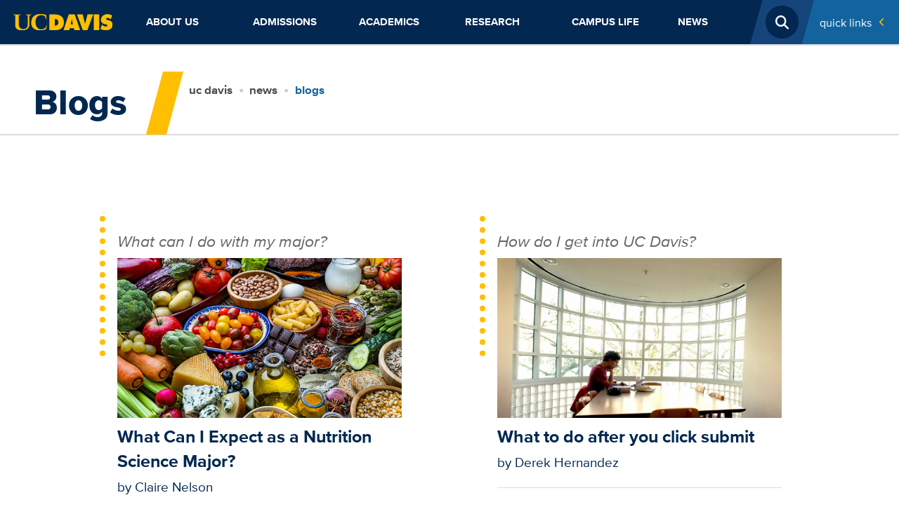

--- FILE ---
content_type: text/html; charset=UTF-8
request_url: https://www.ucdavis.edu/blogs?page=4
body_size: 18518
content:
<!DOCTYPE html>
<html lang="en" dir="ltr" prefix="content: http://purl.org/rss/1.0/modules/content/  dc: http://purl.org/dc/terms/  foaf: http://xmlns.com/foaf/0.1/  og: http://ogp.me/ns#  rdfs: http://www.w3.org/2000/01/rdf-schema#  schema: http://schema.org/  sioc: http://rdfs.org/sioc/ns#  sioct: http://rdfs.org/sioc/types#  skos: http://www.w3.org/2004/02/skos/core#  xsd: http://www.w3.org/2001/XMLSchema# ">
  <head>
    <meta charset="utf-8" />
<noscript><style>form.antibot * :not(.antibot-message) { display: none !important; }</style>
</noscript><script async src="https://www.googletagmanager.com/gtag/js?id=G-2N9JP0W2PC "></script>
<script>window.dataLayer = window.dataLayer || [];function gtag(){dataLayer.push(arguments)};gtag("js", new Date());gtag("set", "developer_id.dMDhkMT", true);gtag("config", "G-2N9JP0W2PC ", {"groups":"default","page_placeholder":"PLACEHOLDER_page_location","allow_ad_personalization_signals":false});gtag("config", " G-0WNSFZE492", {"groups":"default","page_placeholder":"PLACEHOLDER_page_location","allow_ad_personalization_signals":false});gtag("config", "G-F3PH20W7QS", {"groups":"default","page_placeholder":"PLACEHOLDER_page_location","allow_ad_personalization_signals":false});gtag("config", "G-VQVT8DRBRY", {"groups":"default","page_placeholder":"PLACEHOLDER_page_location","allow_ad_personalization_signals":false});gtag("config", "G-3F5L6WYJ4W", {"groups":"default","page_placeholder":"PLACEHOLDER_page_location","allow_ad_personalization_signals":false});gtag("config", "G-XJ9SKW94MM", {"groups":"default","page_placeholder":"PLACEHOLDER_page_location","allow_ad_personalization_signals":false});</script>
<link rel="canonical" href="https://www.ucdavis.edu/blogs" />
<meta property="og:site_name" content="https://www.ucdavis.edu/" />
<meta property="og:type" content="website" />
<meta property="og:url" content="https://www.ucdavis.edu/blogs" />
<meta property="og:title" content="Blogs" />
<meta property="og:image" content="https://www.ucdavis.edu/sites/default/files/styles/sf_landscape_16x9/public/media/images/campus-environment-uc-davis.jpg?h=b6717701&amp;itok=x-RPFQRM" />
<meta property="og:image:url" content="https://www.ucdavis.edu/sites/default/files/styles/sf_landscape_16x9/public/media/images/campus-environment-uc-davis.jpg?h=b6717701&amp;itok=x-RPFQRM" />
<meta property="og:image:type" content="image/jpeg" />
<meta property="og:image:width" content="1280" />
<meta property="og:image:height" content="720" />
<meta property="og:updated_time" content="2022-04-01T11:17:49-07:00" />
<meta property="article:author" content="Thomas John Watts" />
<meta property="article:published_time" content="2021-03-25T16:46:58-07:00" />
<meta property="article:modified_time" content="2022-04-01T11:17:49-07:00" />
<meta name="twitter:card" content="summary_large_image" />
<meta name="twitter:site" content="@ucdavis" />
<meta name="twitter:title" content="Blogs" />
<meta name="twitter:image:alt" content="" />
<meta name="facebook-domain-verification" content="b92i6f0qbb5t6ftcf81sivfjiaw9p5" />
<meta name="Generator" content="Drupal 10 (https://www.drupal.org)" />
<meta name="MobileOptimized" content="width" />
<meta name="HandheldFriendly" content="true" />
<meta name="viewport" content="width=device-width, initial-scale=1.0" />
<meta http-equiv="X-UA-Compatible" content="IE=edge,chrome=1" />
<meta http-equiv="apple-mobile-web-app-capable" content="yes" />
<link rel="modulepreload" href="https://cdn.skypack.dev/pin/lit@v2.0.0-rc.3-RFrIXWBysJfo8GpKQ4Gc/mode=imports,min/optimized/lit.js" />
<link rel="modulepreload" href="/profiles/sitefarm/themes/sitefarm_one/dist/primary-nav.js" />
<link rel="preload" href="https://campusfont.ucdavis.edu/proxima-nova/proximanova_bold_macroman/proximanova-bold-webfont.woff2" as="font" type="font/woff" crossorigin="true" />
<link rel="preload" href="https://campusfont.ucdavis.edu/proxima-nova/proximanova_regular_macroman/proximanova-regular-webfont.woff2" as="font" type="font/woff" crossorigin="true" />
<link rel="preload" href="https://campusfont.ucdavis.edu/proxima-nova/proximanova_extrabold_macroman/proximanova-extrabold-webfont.woff2" as="font" type="font/woff" crossorigin="true" />
<link rel="preload" href="https://use.fontawesome.com/releases/v6.7.2/webfonts/fa-solid-900.woff2" as="font" type="font/woff" crossorigin="true" />
<link rel="icon" href="/sites/default/files/ucd-favicon5_0.png" type="image/png" />
<script src="/sites/default/files/google_tag/home_site/google_tag.script.js?t8ry19" defer></script>

    <title>Blogs | UC Davis</title>
    <link rel="stylesheet" media="all" href="/sites/default/files/css/css_JL6mnlRW5x2tPadaEPWo4zOEO4_Nv8X90dwOOvGSxvI.css?delta=0&amp;language=en&amp;theme=ucd&amp;include=[base64]" />
<link rel="stylesheet" media="all" href="/sites/default/files/css/css_sJHtGqUA9zMoanoCF1ZvZ2et3LX-VaauQWj5rkmv0Gs.css?delta=1&amp;language=en&amp;theme=ucd&amp;include=[base64]" />
<link rel="stylesheet" media="all" href="https://use.fontawesome.com/releases/v6.7.2/css/all.css" crossorigin="anonymous" />
<link rel="stylesheet" media="all" href="/sites/default/files/css/css_FxCEqXW91WTlASVkBgAdebmiP_9WRHHAOeXhJL8EYnM.css?delta=3&amp;language=en&amp;theme=ucd&amp;include=[base64]" />

    <script src="/profiles/sitefarm/themes/sitefarm_one/dist/main.js?t8ry19" type="module"></script>

  </head>
  <body class="path-node page-node-type-landing-page node-48756 l-header--fixed">
        <a href="#main-content" class="visually-hidden focusable skip-link">
      Skip to main content
    </a>
    <noscript><iframe src="https://www.googletagmanager.com/ns.html?id=GTM-K4N8X8M" height="0" width="0" style="display:none;visibility:hidden"></iframe></noscript>
      <div class="dialog-off-canvas-main-canvas" data-off-canvas-main-canvas>
    


<div class="layout-container ">
      <header class="l-header header" role="banner">
      
      <div class="mobile-bar">
        <div class="mobile-bar__nav-toggle">
          <button class="nav-toggle js-nav-toggle" aria-controls="primary-nav" aria-expanded="false" aria-label="Toggle Main Menu">
            <span class="nav-toggle__icon nav-toggle__icon--menu">Menu</span>
          </button>
        </div>
        <div class="mobile-bar__fixed-site-name"><a href="/" title="Home" rel="home">UC Davis</a></div>
        <div class="mobile-bar__university">
          <a href="https://www.ucdavis.edu/"><img src="/profiles/sitefarm/themes/sitefarm_one/images/uc-logo-gold.svg" class="ucd-logo" alt="UC Davis Logo" width="124" height="20" /></a>
        </div>
      </div>

      <div class="l-header__branding">
          <div class="region region-header">
    
<div id="block-ucd-branding" class="site-branding block block-system block-system-branding-block">
    
    
        <div class="site-branding__body">
          <h1 class="site-branding__site-name">
        <a href="/" title="Home" rel="home">UC Davis</a>
      </h1>
            
  </div>
</div>

  </div>

      </div>

      <div class="l-navbar header__navbar menu--closed">
        <div class="l-container--navigation off-canvas off-canvas--left">
          <div class="off-canvas__container l-nav-horizontal">
            <div class="l-nav-horizontal__brand">
              <a href="/"><img src="/profiles/sitefarm/themes/sitefarm_one/images/uc-logo-gold.svg" class="ucd-logo" alt="UC Davis Logo" width="100" height="16" /></a>
            </div>
            <div class="l-nav-horizontal__search-popup ">
                <div class="region region-search">
    <button class="search-popup__open js-search-popup__open">
  <span class="search-popup__open-icon">Open Search</span>
</button>
<div class="search-block-form search-popup" data-drupal-selector="search-block-form" id="block-ucd-search" role="search">
      <form action="/gcs/search" method="get" id="search-block-form" accept-charset="UTF-8" class="search-form">
  <div class="js-form-item form-item js-form-type-search form-type-search js-form-item-keys form-item-keys form-no-label">
      <label for="edit-keys" class="visually-hidden">Search</label>
        <input title="Enter the terms you wish to search for." class="search-form__input form-search" placeholder="Search..." required="required" data-drupal-selector="edit-keys" type="search" id="edit-keys" name="keys" value="" size="15" maxlength="128" />

        </div>
<div data-drupal-selector="edit-actions" class="form-actions js-form-wrapper form-wrapper" id="edit-actions"><input class="search-form__submit js-form-submit form-submit" data-drupal-selector="edit-submit" type="submit" id="edit-submit" value=" Submit" />
</div>

</form>

  </div>


  </div>

            </div>
            <div class="l-nav-horizontal__quick-links">
                                <div class="region region-quick-links">
    <div class="quick-links">
  <button id="block-ucd-quicklinks-menu" class="quick-links__title" aria-controls="quick-links" aria-expanded="false" aria-label="Toggle Quick Links Menu">
    Quick Links
    <span class="submenu-toggle"><span class="submenu-toggle__icon">+</span></span>
  </button>
  <nav aria-labelledby="block-ucd-quicklinks-menu" id="block-ucd-quicklinks" class="quick-links__menu u-hidden--visually quick-links--two-columns quick-links--highlight">
              
              <ul class="menu">
                    <li class="menu-item">
        <a href="http://my.ucdavis.edu/">myUCDavis</a>
              </li>
                <li class="menu-item">
        <a href="https://myadmissions.ucdavis.edu/">MyAdmissions</a>
              </li>
                <li class="menu-item">
        <a href="https://giving.ucdavis.edu/?utm_source=ucdhome&amp;utm_medium=btn&amp;utm_campaign=expect%20greater&amp;utm_content=quicklinks">Make a Gift to UC Davis</a>
              </li>
                <li class="menu-item">
        <a href="https://www.ucdavis.edu/emergency/#quicklink">Emergency Services</a>
              </li>
                <li class="menu-item">
        <a href="http://campusmap.ucdavis.edu/">Campus Map</a>
              </li>
                <li class="menu-item">
        <a href="/campus-life/things-to-do/calendar#quicklink" data-drupal-link-system-path="node/2162">Calendar</a>
              </li>
                <li class="menu-item">
        <a href="https://www.ucdavis.edu/visit/#quicklink">Visit</a>
              </li>
                <li class="menu-item">
        <a href="https://www.ucdavis.edu/admissions/apply/#quicklink">Apply</a>
              </li>
                <li class="menu-item">
        <a href="https://www.ucdavis.edu/jobs/#quicklink">Jobs</a>
              </li>
                <li class="menu-item">
        <a href="http://www.ucdavisaggies.com/">Athletics</a>
              </li>
                <li class="menu-item">
        <a href="/campus-life/things-to-do/calendar/academic">Academic Dates</a>
              </li>
                <li class="menu-item">
        <a href="https://canvas.ucdavis.edu/">Canvas</a>
              </li>
                <li class="menu-item">
        <a href="https://catalog.ucdavis.edu/">General Catalog</a>
              </li>
                <li class="menu-item">
        <a href="https://sisweb.ucdavis.edu/">Schedule Builder</a>
              </li>
                <li class="menu-item">
        <a href="/commencement" data-drupal-link-system-path="node/72159">Commencement</a>
              </li>
                <li class="menu-item">
        <a href="https://shcs.ucdavis.edu/">Student Health</a>
              </li>
                <li class="menu-item">
        <a href="https://studentparents.ucdavis.edu/">Student Parents</a>
              </li>
                <li class="menu-item">
        <a href="http://www.alumni.ucdavis.edu/">Alumni</a>
              </li>
                <li class="menu-item">
        <a href="http://ucdavisstores.com/">UC Davis Stores</a>
              </li>
                <li class="menu-item">
        <a href="https://directory.ucdavis.edu">Directory</a>
              </li>
                <li class="menu-item">
        <a href="https://campusready.ucdavis.edu/students-and-families">Campus COVID Information</a>
              </li>
        </ul>
  


      </nav>
</div>

  </div>

                          </div>
            <div class="l-nav-horizontal__primary-nav">
                <div class="region region-navigation">
    


<nav aria-labelledby="block-ucd-main-menu-menu" id="block-ucd-main-menu" class="primary-nav primary-nav--mega primary-nav--justify">
            
      <h2 class="visually-hidden" id="block-ucd-main-menu-menu">Main navigation (extended config)</h2>
    

        
              <ul suggestion="region_navigation" class="menu">
                                                    <li class="menu-item menu-item--expanded">
                  <div class="submenu-toggle__wrapper primary-nav__top-link">
            <a href="/about" data-drupal-link-system-path="node/11">          About Us<span class="primary-nav__submenu-indicator"></span>
        </a>
            <button class="submenu-toggle" aria-label="Toggle Submenu"><span class="submenu-toggle__icon"></span></button>
          </div>
                        <ul class="menu">
                                                    <li class="menu-item menu-item--expanded">
                  <div class="submenu-toggle__wrapper ">
            <a href="/about/administration" data-drupal-link-system-path="node/49915">          Administration<span class="primary-nav__submenu-indicator"></span>
        </a>
            <button class="submenu-toggle" aria-label="Toggle Submenu"><span class="submenu-toggle__icon"></span></button>
          </div>
                        <ul class="menu">
                                      <li class="menu-item">
                            <a href="/about/administration/initiatives" title="UC Davis has ambitious goals that have long defined our university and continue to drive us today." data-drupal-link-system-path="node/2048">Initiatives</a>
                        </li>
                                  <li class="menu-item">
                            <a href="/principles-and-policies" data-drupal-link-system-path="node/2054">Principles and Policies</a>
                        </li>
                                  <li class="menu-item">
                            <a href="/top-administrative-units" data-drupal-link-system-path="node/2055">Top Administrative Units</a>
                        </li>
                                  <li class="menu-item">
                            <a href="/sites/default/files/media/documents/uc-davis-administrative-org-chart.pdf">Org chart</a>
                        </li>
                                                <li class="menu-item menu-item--expanded">
                  <div class="submenu-toggle__wrapper ">
            <a href="/about/administration/staff-resources" data-drupal-link-system-path="node/48784">          Staff Resources<span class="primary-nav__submenu-indicator"></span>
        </a>
            <button class="submenu-toggle" aria-label="Toggle Submenu"><span class="submenu-toggle__icon"></span></button>
          </div>
                        <ul class="menu">
                                      <li class="menu-item">
                            <a href="/about/administration/staff-resources/computing-resources" data-drupal-link-system-path="node/48783">Computing Resources</a>
                        </li>
        </ul>
  
              </li>
        </ul>
  
              </li>
                                  <li class="menu-item">
                            <a href="/about/inclusive-excellence" data-drupal-link-system-path="node/2047">Inclusive Excellence</a>
                        </li>
                                  <li class="menu-item">
                            <a href="/about/rankings" data-drupal-link-system-path="node/2336">Rankings</a>
                        </li>
                                                <li class="menu-item menu-item--expanded">
                  <div class="submenu-toggle__wrapper ">
            <a href="/about/locations" data-drupal-link-system-path="node/2140">          Locations<span class="primary-nav__submenu-indicator"></span>
        </a>
            <button class="submenu-toggle" aria-label="Toggle Submenu"><span class="submenu-toggle__icon"></span></button>
          </div>
                        <ul class="menu">
                                                    <li class="menu-item menu-item--expanded">
                  <div class="submenu-toggle__wrapper ">
            <a href="/about/locations/middle-of-everywhere" data-drupal-link-system-path="node/2141">          In the Middle of Everywhere<span class="primary-nav__submenu-indicator"></span>
        </a>
            <button class="submenu-toggle" aria-label="Toggle Submenu"><span class="submenu-toggle__icon"></span></button>
          </div>
                        <ul class="menu">
                                      <li class="menu-item">
                            <a href="/about/locations/middle-of-everywhere/bay-area-day-trips" data-drupal-link-system-path="node/50127">Bay Area day trips</a>
                        </li>
                                  <li class="menu-item">
                            <a href="/about/locations/middle-of-everywhere/beach-day-trips-uc-davis" data-drupal-link-system-path="node/50121">Beach day trips</a>
                        </li>
                                  <li class="menu-item">
                            <a href="/about/locations/middle-of-everywhere/wine-country-day-trips" data-drupal-link-system-path="node/50136">Wine country day trips</a>
                        </li>
        </ul>
  
              </li>
                                                <li class="menu-item menu-item--expanded">
                  <div class="submenu-toggle__wrapper ">
            <a href="/about/locations/transportation" data-drupal-link-system-path="node/2261">          Transportation<span class="primary-nav__submenu-indicator"></span>
        </a>
            <button class="submenu-toggle" aria-label="Toggle Submenu"><span class="submenu-toggle__icon"></span></button>
          </div>
                        <ul class="menu">
                                      <li class="menu-item">
                            <a href="/about/locations/transportation/join-team-bike" data-drupal-link-system-path="node/2308">Join &#039;Team Bike&#039;</a>
                        </li>
        </ul>
  
              </li>
                                  <li class="menu-item">
                            <a href="/about/locations/unique-to-uc-davis" data-drupal-link-system-path="node/2142">Unique to UC Davis</a>
                        </li>
        </ul>
  
              </li>
                                  <li class="menu-item">
                            <a href="/about/sustainability" data-drupal-link-system-path="node/2045">Sustainability</a>
                        </li>
                                                <li class="menu-item menu-item--expanded">
                  <div class="submenu-toggle__wrapper ">
            <a href="/about/visit" data-drupal-link-system-path="node/2059">          Visit UC Davis<span class="primary-nav__submenu-indicator"></span>
        </a>
            <button class="submenu-toggle" aria-label="Toggle Submenu"><span class="submenu-toggle__icon"></span></button>
          </div>
                        <ul class="menu">
                                      <li class="menu-item">
                            <a href="/about/visit/campus-tour" data-drupal-link-system-path="node/50024">Campus Tour</a>
                        </li>
                                  <li class="menu-item">
                            <a href="/about/visit/plan-your-visit" data-drupal-link-system-path="node/50099">Plan Your Visit</a>
                        </li>
                                  <li class="menu-item">
                            <a href="/about/visit/directions-parking" data-drupal-link-system-path="node/2040">Directions and Parking</a>
                        </li>
                                  <li class="menu-item">
                            <a href="/about/visit/tour-guides" data-drupal-link-system-path="node/2046">Tour Guides</a>
                        </li>
                                  <li class="menu-item">
                            <a href="/about/visit/welcome-center" data-drupal-link-system-path="node/2332">Welcome Center</a>
                        </li>
                                  <li class="menu-item">
                            <a href="/about/visit/campus-virtual-tour" data-drupal-link-system-path="node/2361">Virtual Tour</a>
                        </li>
        </ul>
  
              </li>
                                  <li class="menu-item">
                            <a href="/uc-davis-health-care" data-drupal-link-system-path="node/2041">UC Davis Health</a>
                        </li>
                                                <li class="menu-item menu-item--expanded">
                  <div class="submenu-toggle__wrapper ">
            <a href="/about/student-safety" data-drupal-link-system-path="node/71386">          Student Safety<span class="primary-nav__submenu-indicator"></span>
        </a>
            <button class="submenu-toggle" aria-label="Toggle Submenu"><span class="submenu-toggle__icon"></span></button>
          </div>
                        <ul class="menu">
                                      <li class="menu-item">
                            <a href="/about/student-safety/urgent-assistance" data-drupal-link-system-path="node/71410">Urgent Assistance</a>
                        </li>
                                  <li class="menu-item">
                            <a href="/about/student-safety/report-crime-misconduct" data-drupal-link-system-path="node/71411">Crime and Misconduct</a>
                        </li>
                                  <li class="menu-item">
                            <a href="/about/student-safety/mental-wellbeing-recovery" data-drupal-link-system-path="node/71404">Mental Health &amp; Wellbeing</a>
                        </li>
                                  <li class="menu-item">
                            <a href="/about/student-safety/discrimination-and-harassment" data-drupal-link-system-path="node/71406">Discrimination and Harassment</a>
                        </li>
                                  <li class="menu-item">
                            <a href="/about/student-safety/sexual-gender-based-violence" data-drupal-link-system-path="node/71407">Sexual Harassment, Violence, and Relationship Abuse</a>
                        </li>
                                  <li class="menu-item">
                            <a href="/about/student-safety/free-speech" data-drupal-link-system-path="node/71408">Free Speech</a>
                        </li>
                                  <li class="menu-item">
                            <a href="/about/student-safety/transportation-safety" data-drupal-link-system-path="node/71405">Transportation Safety</a>
                        </li>
                                  <li class="menu-item">
                            <a href="/about/student-safety/basic-needs" data-drupal-link-system-path="node/71628">Basic Needs</a>
                        </li>
                                  <li class="menu-item">
                            <a href="/about/student-safety/lab-environmental-safety" data-drupal-link-system-path="node/71412">Lab and Environmental Safety</a>
                        </li>
        </ul>
  
              </li>
        </ul>
  
              </li>
                                                <li class="menu-item menu-item--expanded">
                  <div class="submenu-toggle__wrapper primary-nav__top-link">
            <a href="/admissions" data-drupal-link-system-path="node/21">          Admissions<span class="primary-nav__submenu-indicator"></span>
        </a>
            <button class="submenu-toggle" aria-label="Toggle Submenu"><span class="submenu-toggle__icon"></span></button>
          </div>
                        <ul class="menu">
                                                    <li class="menu-item menu-item--expanded">
                  <div class="submenu-toggle__wrapper ">
            <a href="/admissions/undergraduate" title="Information about admission to UC Davis for prospective undergraduates" data-drupal-link-system-path="node/2241">          Undergraduate Admissions<span class="primary-nav__submenu-indicator"></span>
        </a>
            <button class="submenu-toggle" aria-label="Toggle Submenu"><span class="submenu-toggle__icon"></span></button>
          </div>
                        <ul class="menu">
                                                    <li class="menu-item menu-item--expanded">
                  <div class="submenu-toggle__wrapper ">
            <a href="/admissions/undergraduate/apply" data-drupal-link-system-path="node/2303">          Apply to UC Davis<span class="primary-nav__submenu-indicator"></span>
        </a>
            <button class="submenu-toggle" aria-label="Toggle Submenu"><span class="submenu-toggle__icon"></span></button>
          </div>
                        <ul class="menu">
                                      <li class="menu-item">
                            <a href="/admissions/undergraduate/apply/admitted-freshmen" data-drupal-link-system-path="node/71493">Admitted First-years</a>
                        </li>
                                  <li class="menu-item">
                            <a href="/admissions/undergraduate/apply/admitted-transfer" data-drupal-link-system-path="node/71492">Admitted Transfer Students</a>
                        </li>
                                                <li class="menu-item menu-item--expanded">
                  <div class="submenu-toggle__wrapper ">
            <a href="/admissions/undergraduate/apply/after-application" data-drupal-link-system-path="node/2312">          After You Apply<span class="primary-nav__submenu-indicator"></span>
        </a>
            <button class="submenu-toggle" aria-label="Toggle Submenu"><span class="submenu-toggle__icon"></span></button>
          </div>
                        <ul class="menu">
                                      <li class="menu-item">
                            <a href="/admissions/undergraduate/apply/deferred-enrollment" data-drupal-link-system-path="node/2321">Deferred Enrollment</a>
                        </li>
                                  <li class="menu-item">
                            <a href="/admissions/undergraduate/apply/after-reporting-changes" data-drupal-link-system-path="node/2315">Reporting Changes After Admission</a>
                        </li>
                                  <li class="menu-item">
                            <a href="/admissions/undergraduate/apply/waitlist" data-drupal-link-system-path="node/2322">Applicant Waitlist</a>
                        </li>
        </ul>
  
              </li>
                                  <li class="menu-item">
                            <a href="/admissions/undergraduate/apply/application-review-criteria" data-drupal-link-system-path="node/2320">Application Review Criteria</a>
                        </li>
                                  <li class="menu-item">
                            <a href="/admissions/undergraduate/apply/personal-insight-questions" data-drupal-link-system-path="node/2310">Personal Insight Questions</a>
                        </li>
        </ul>
  
              </li>
                                                <li class="menu-item menu-item--expanded">
                  <div class="submenu-toggle__wrapper ">
            <a href="/admissions/undergraduate/freshman" data-drupal-link-system-path="node/71467">          First-year Admission<span class="primary-nav__submenu-indicator"></span>
        </a>
            <button class="submenu-toggle" aria-label="Toggle Submenu"><span class="submenu-toggle__icon"></span></button>
          </div>
                        <ul class="menu">
                                                    <li class="menu-item menu-item--expanded">
                  <div class="submenu-toggle__wrapper ">
            <a href="/admissions/undergraduate/freshman/requirements" data-drupal-link-system-path="node/2244">          Freshman Admission Requirements<span class="primary-nav__submenu-indicator"></span>
        </a>
            <button class="submenu-toggle" aria-label="Toggle Submenu"><span class="submenu-toggle__icon"></span></button>
          </div>
                        <ul class="menu">
                                      <li class="menu-item">
                            <a href="/admissions/undergraduate/freshman/requirements/advanced-placement-exam" data-drupal-link-system-path="node/2248">Advanced Placement Exams</a>
                        </li>
                                  <li class="menu-item">
                            <a href="/admissions/undergraduate/freshman/requirements/international-baccalaureate-exam" data-drupal-link-system-path="node/2249">International Baccalaureate Exams</a>
                        </li>
        </ul>
  
              </li>
                                  <li class="menu-item">
                            <a href="/admissions/undergraduate/freshman/application-tips" data-drupal-link-system-path="node/2246">Freshman Application Tips</a>
                        </li>
                                  <li class="menu-item">
                            <a href="/admissions/undergraduate/freshman/timeline" data-drupal-link-system-path="node/2245">Freshman Timeline</a>
                        </li>
                                  <li class="menu-item">
                            <a href="/admissions/undergraduate/freshman/special-situations" data-drupal-link-system-path="node/2247">Freshman Special Situations</a>
                        </li>
        </ul>
  
              </li>
                                                <li class="menu-item menu-item--expanded">
                  <div class="submenu-toggle__wrapper ">
            <a href="/admissions/undergraduate/transfer" data-drupal-link-system-path="node/71474">          Transfer Admission<span class="primary-nav__submenu-indicator"></span>
        </a>
            <button class="submenu-toggle" aria-label="Toggle Submenu"><span class="submenu-toggle__icon"></span></button>
          </div>
                        <ul class="menu">
                                      <li class="menu-item">
                            <a href="/admissions/undergraduate/transfer/planning" data-drupal-link-system-path="node/2256">Plan Your Transfer</a>
                        </li>
                                  <li class="menu-item">
                            <a href="/admissions/undergraduate/transfer/requirements" data-drupal-link-system-path="node/2255">Transfer Admission Requirements</a>
                        </li>
                                  <li class="menu-item">
                            <a href="/admissions/undergraduate/transfer/application-tips" data-drupal-link-system-path="node/2275">Transfer Application Tips</a>
                        </li>
                                  <li class="menu-item">
                            <a href="/admissions/undergraduate/transfer/timeline" data-drupal-link-system-path="node/2258">Transfer Timeline</a>
                        </li>
                                                <li class="menu-item menu-item--expanded">
                  <div class="submenu-toggle__wrapper ">
            <a href="/admissions/undergraduate/transfer/transfer-admission-guarantee" data-drupal-link-system-path="node/71488">          Transfer Admission Guarantee<span class="primary-nav__submenu-indicator"></span>
        </a>
            <button class="submenu-toggle" aria-label="Toggle Submenu"><span class="submenu-toggle__icon"></span></button>
          </div>
                        <ul class="menu">
                                      <li class="menu-item">
                            <a href="/admissions/undergraduate/transfer/transfer-admission-guarantee/requirements" data-drupal-link-system-path="node/2287">TAG Requirements</a>
                        </li>
                                  <li class="menu-item">
                            <a href="/admissions/undergraduate/transfer/transfer-admission-guarantee/decisions" data-drupal-link-system-path="node/2288">TAG Decisions</a>
                        </li>
                                  <li class="menu-item">
                            <a href="/admissions/undergraduate/transfer/transfer-admission-guarantee/faq" data-drupal-link-system-path="node/2289">TAG FAQs</a>
                        </li>
                                                <li class="menu-item menu-item--expanded">
                  <div class="submenu-toggle__wrapper ">
            <a href="/admissions/undergraduate/transfer/transfer-admission-guarantee/counselors" data-drupal-link-system-path="node/2290">          TAG Counselor Resources<span class="primary-nav__submenu-indicator"></span>
        </a>
            <button class="submenu-toggle" aria-label="Toggle Submenu"><span class="submenu-toggle__icon"></span></button>
          </div>
                        <ul class="menu">
                                      <li class="menu-item">
                            <a href="http://tag.ucdavis.edu/contacts.cfm">Counselor Contacts</a>
                        </li>
                                  <li class="menu-item">
                            <a href="/admissions/undergraduate/transfer/transfer-admission-guarantee/counselors/tag-evaluations" data-drupal-link-system-path="node/2291">TAG Evaluations</a>
                        </li>
        </ul>
  
              </li>
        </ul>
  
              </li>
                                  <li class="menu-item">
                            <a href="/admissions/undergraduate/transfer/special-situations" data-drupal-link-system-path="node/2276">Transfer Special Situations</a>
                        </li>
                                  <li class="menu-item">
                            <a href="/admissions/undergraduate/transfer/international-records" data-drupal-link-system-path="node/2292">Transfer with International Records</a>
                        </li>
                                                <li class="menu-item menu-item--expanded">
                  <div class="submenu-toggle__wrapper ">
            <a href="/admissions/undergraduate/transfer/selective-major-requirements" data-drupal-link-system-path="node/2280">          Selective Major Requirements<span class="primary-nav__submenu-indicator"></span>
        </a>
            <button class="submenu-toggle" aria-label="Toggle Submenu"><span class="submenu-toggle__icon"></span></button>
          </div>
                        <ul class="menu">
                                      <li class="menu-item">
                            <a href="/admissions/transfer/major-requirements-college-agricultural-environmental-sciences" data-drupal-link-system-path="node/2282">Major Requirements: CAES</a>
                        </li>
                                  <li class="menu-item">
                            <a href="/admissions/transfer/major-requirements-college-biological-sciences" data-drupal-link-system-path="node/2283">Major Requirements: CBS</a>
                        </li>
                                  <li class="menu-item">
                            <a href="/admissions/transfer/major-requirements-college-letters-sciences" data-drupal-link-system-path="node/2285">Major Requirements: CLS</a>
                        </li>
                                  <li class="menu-item">
                            <a href="/admissions/transfer/major-requirements-college-engineering" data-drupal-link-system-path="node/2284">Major Requirements: COE</a>
                        </li>
                                  <li class="menu-item">
                            <a href="/major-requirements-graduate-school-of-management" data-drupal-link-system-path="node/71785">Major Requirements: GSM</a>
                        </li>
        </ul>
  
              </li>
        </ul>
  
              </li>
                                                <li class="menu-item menu-item--expanded">
                  <div class="submenu-toggle__wrapper ">
            <a href="/admissions/undergraduate/international" data-drupal-link-system-path="node/2294">          International Admission<span class="primary-nav__submenu-indicator"></span>
        </a>
            <button class="submenu-toggle" aria-label="Toggle Submenu"><span class="submenu-toggle__icon"></span></button>
          </div>
                        <ul class="menu">
                                      <li class="menu-item">
                            <a href="/admissions/undergraduate/international/exams-visas" data-drupal-link-system-path="node/2295">International Exam and Visa Requirements</a>
                        </li>
                                  <li class="menu-item">
                            <a href="/admissions/undergraduate/international/records" data-drupal-link-system-path="node/2296">International Records</a>
                        </li>
                                  <li class="menu-item">
                            <a href="/admissions/undergraduate/international/resources" data-drupal-link-system-path="node/2297">International Student Resources</a>
                        </li>
        </ul>
  
              </li>
                                                <li class="menu-item menu-item--expanded">
                  <div class="submenu-toggle__wrapper ">
            <a href="/admissions/undergraduate/events" data-drupal-link-system-path="node/2298">          Events<span class="primary-nav__submenu-indicator"></span>
        </a>
            <button class="submenu-toggle" aria-label="Toggle Submenu"><span class="submenu-toggle__icon"></span></button>
          </div>
                        <ul class="menu">
                                      <li class="menu-item">
                            <a href="/admissions/undergraduate/events/discover" data-drupal-link-system-path="node/2331">Discover UC Davis</a>
                        </li>
                                  <li class="menu-item">
                            <a href="/admissions/undergraduate/events/aggie-transfer-scholars-weekend" data-drupal-link-system-path="node/2306">Aggie Transfer Scholars Weekend</a>
                        </li>
                                  <li class="menu-item">
                            <a href="/admissions/undergraduate/events/aggie-to-be" data-drupal-link-system-path="node/2305">Aggie to Be</a>
                        </li>
        </ul>
  
              </li>
                                  <li class="menu-item">
                            <a href="/admissions/undergraduate/contact" data-drupal-link-system-path="node/2307">Contact Undergraduate Admissions</a>
                        </li>
                                  <li class="menu-item">
                            <a href="/admissions/undergraduate/parents" data-drupal-link-system-path="node/71494">Parents and Families</a>
                        </li>
                                  <li class="menu-item">
                            <a href="/admissions/undergraduate/counselors" data-drupal-link-system-path="node/2311">Counselors</a>
                        </li>
        </ul>
  
              </li>
                                  <li class="menu-item">
                            <a href="/admissions/undocumented-student-applicants" data-drupal-link-system-path="node/49441">Undocumented Applicants</a>
                        </li>
                                  <li class="menu-item">
                            <a href="/admissions/graduate-school" data-drupal-link-system-path="node/2319">Graduate Admissions</a>
                        </li>
                                  <li class="menu-item">
                            <a href="/admissions/professional-school-admissions" data-drupal-link-system-path="node/2347">Professional Admissions</a>
                        </li>
                                                <li class="menu-item menu-item--expanded">
                  <div class="submenu-toggle__wrapper ">
            <a href="/admissions/cost" data-drupal-link-system-path="node/2299">          Cost &amp; Aid<span class="primary-nav__submenu-indicator"></span>
        </a>
            <button class="submenu-toggle" aria-label="Toggle Submenu"><span class="submenu-toggle__icon"></span></button>
          </div>
                        <ul class="menu">
                                      <li class="menu-item">
                            <a href="/admissions/financial-aid-scholarships/higher-education-emergency-relief-fund" data-drupal-link-system-path="node/2334">Higher Education Emergency Relief Fund</a>
                        </li>
                                  <li class="menu-item">
                            <a href="/admissions/cost/next-steps" data-drupal-link-system-path="node/2300">Next Steps</a>
                        </li>
                                  <li class="menu-item">
                            <a href="/admissions/cost/educational-opportunity-program" data-drupal-link-system-path="node/2250">Educational Opportunity Program</a>
                        </li>
        </ul>
  
              </li>
                                  <li class="menu-item">
                            <a href="/admissions/apply" data-drupal-link-system-path="node/2346">Apply to UC Davis</a>
                        </li>
        </ul>
  
              </li>
                                                <li class="menu-item menu-item--expanded">
                  <div class="submenu-toggle__wrapper primary-nav__top-link">
            <a href="/academics" data-drupal-link-system-path="node/16">          Academics<span class="primary-nav__submenu-indicator"></span>
        </a>
            <button class="submenu-toggle" aria-label="Toggle Submenu"><span class="submenu-toggle__icon"></span></button>
          </div>
                        <ul class="menu">
                                                    <li class="menu-item menu-item--expanded">
                  <div class="submenu-toggle__wrapper ">
            <a href="/academics/majors" data-drupal-link-system-path="node/2032">          Majors<span class="primary-nav__submenu-indicator"></span>
        </a>
            <button class="submenu-toggle" aria-label="Toggle Submenu"><span class="submenu-toggle__icon"></span></button>
          </div>
                        <ul class="menu">
                                                    <li class="menu-item menu-item--expanded">
                  <div class="submenu-toggle__wrapper ">
            <a href="/majors/blog" data-drupal-link-system-path="node/48732">          Majors Blog<span class="primary-nav__submenu-indicator"></span>
        </a>
            <button class="submenu-toggle" aria-label="Toggle Submenu"><span class="submenu-toggle__icon"></span></button>
          </div>
                        <ul class="menu">
                                                    <li class="menu-item menu-item--expanded">
                  <div class="submenu-toggle__wrapper ">
            <a href="/majors/blog/career-preparation" data-drupal-link-system-path="node/2072">          Career Preparation<span class="primary-nav__submenu-indicator"></span>
        </a>
            <button class="submenu-toggle" aria-label="Toggle Submenu"><span class="submenu-toggle__icon"></span></button>
          </div>
                        <ul class="menu">
                                      <li class="menu-item">
                            <a href="https://urc.ucdavis.edu/">Research</a>
                        </li>
                                  <li class="menu-item">
                            <a href="/majors/blog/career-preparation/advising" data-drupal-link-system-path="node/2073">Advising</a>
                        </li>
                                  <li class="menu-item">
                            <a href="/majors/blog/career-preparation/beyond-classroom" data-drupal-link-system-path="node/2077">Beyond the Classroom</a>
                        </li>
                                  <li class="menu-item">
                            <a href="/majors/blog/career-preparation/honors" data-drupal-link-system-path="node/2086">Honors Programs</a>
                        </li>
                                  <li class="menu-item">
                            <a href="https://www.ucdavis.edu/jobs/student-jobs-internships/" title="https://www.ucdavis.edu/jobs/student-jobs-internships/">Internships</a>
                        </li>
        </ul>
  
              </li>
                                  <li class="menu-item">
                            <a href="/individual-majors" data-drupal-link-system-path="node/2075">Individual Majors</a>
                        </li>
                                  <li class="menu-item">
                            <a href="/undeclared-and-exploratory-majors" data-drupal-link-system-path="node/2076">Undeclared and Exploratory Majors</a>
                        </li>
                                  <li class="menu-item">
                            <a href="/majors/blog/subscribe" data-drupal-link-system-path="node/2087">Subscribe</a>
                        </li>
                                  <li class="menu-item">
                            <a href="/majors/blog/top-ten-majors" data-drupal-link-system-path="node/48734">Top 10 majors</a>
                        </li>
        </ul>
  
              </li>
        </ul>
  
              </li>
                                  <li class="menu-item">
                            <a href="/academics/minors" data-drupal-link-system-path="node/2033">Minors</a>
                        </li>
                                  <li class="menu-item">
                            <a href="/academics/graduate" data-drupal-link-system-path="node/2034">Graduate Programs</a>
                        </li>
                                  <li class="menu-item">
                            <a href="/academics/professional-programs" data-drupal-link-system-path="node/2092">Professional Programs</a>
                        </li>
                                                <li class="menu-item menu-item--expanded">
                  <div class="submenu-toggle__wrapper ">
            <a href="/academics/colleges-and-schools" title="Whether you are an undergraduate, graduate or professional student, you’ll find our colleges and schools connect you to peers, staff and faculty dedicated to your success." data-drupal-link-system-path="node/2070">          Colleges and Schools<span class="primary-nav__submenu-indicator"></span>
        </a>
            <button class="submenu-toggle" aria-label="Toggle Submenu"><span class="submenu-toggle__icon"></span></button>
          </div>
                        <ul class="menu">
                                      <li class="menu-item">
                            <a href="/academics/colleges-and-schools/academic-departments" data-drupal-link-system-path="node/2078">Academic Departments</a>
                        </li>
                                  <li class="menu-item">
                            <a href="/colleges-and-schools/college-agricultural-and-environmental-sciences" data-drupal-link-system-path="node/49292">College of Agricultural and Environmental Science</a>
                        </li>
                                  <li class="menu-item">
                            <a href="/colleges-and-schools/college-biological-sciences" data-drupal-link-system-path="node/49293">College of Biological Sciences</a>
                        </li>
                                  <li class="menu-item">
                            <a href="/colleges-and-schools/college-engineering" data-drupal-link-system-path="node/49294">College of Engineering</a>
                        </li>
                                  <li class="menu-item">
                            <a href="/colleges-and-schools/college-letters-and-science" data-drupal-link-system-path="node/49295">College of Letters and Science</a>
                        </li>
                                  <li class="menu-item">
                            <a href="/colleges-and-schools/graduate-school-management" data-drupal-link-system-path="node/71076">Graduate School of Management</a>
                        </li>
                                  <li class="menu-item">
                            <a href="/colleges-and-schools/graduate-studies" data-drupal-link-system-path="node/49297">Graduate Studies</a>
                        </li>
                                  <li class="menu-item">
                            <a href="/colleges-and-schools/school-education" data-drupal-link-system-path="node/49298">School of Education</a>
                        </li>
                                  <li class="menu-item">
                            <a href="/colleges-and-schools/school-law" data-drupal-link-system-path="node/49300">School of Law</a>
                        </li>
                                  <li class="menu-item">
                            <a href="/colleges-and-schools/school-medicine" data-drupal-link-system-path="node/49301">School of Medicine</a>
                        </li>
                                  <li class="menu-item">
                            <a href="/colleges-and-schools/school-nursing" data-drupal-link-system-path="node/49302">School of Nursing</a>
                        </li>
                                  <li class="menu-item">
                            <a href="/colleges-and-schools/school-veterinary-medicine" data-drupal-link-system-path="node/49303">School of Veterinary Medicine</a>
                        </li>
        </ul>
  
              </li>
                                                <li class="menu-item menu-item--expanded">
                  <div class="submenu-toggle__wrapper ">
            <a href="/academics/our-faculty" data-drupal-link-system-path="node/2363">          Our Faculty<span class="primary-nav__submenu-indicator"></span>
        </a>
            <button class="submenu-toggle" aria-label="Toggle Submenu"><span class="submenu-toggle__icon"></span></button>
          </div>
                        <ul class="menu">
                                                    <li class="menu-item menu-item--expanded">
                  <div class="submenu-toggle__wrapper ">
            <a href="/academics/our-faculty/faculty-resources" data-drupal-link-system-path="node/48781">          Faculty Resources<span class="primary-nav__submenu-indicator"></span>
        </a>
            <button class="submenu-toggle" aria-label="Toggle Submenu"><span class="submenu-toggle__icon"></span></button>
          </div>
                        <ul class="menu">
                                      <li class="menu-item">
                            <a href="/academics/our-faculty/faculty-resources/teaching-resources" data-drupal-link-system-path="node/48782">Teaching Resources</a>
                        </li>
        </ul>
  
              </li>
                                                <li class="menu-item menu-item--expanded">
                  <div class="submenu-toggle__wrapper ">
            <a href="/academics/women-stem" data-drupal-link-system-path="node/2099">          Women in STEM<span class="primary-nav__submenu-indicator"></span>
        </a>
            <button class="submenu-toggle" aria-label="Toggle Submenu"><span class="submenu-toggle__icon"></span></button>
          </div>
                        <ul class="menu">
                                      <li class="menu-item">
                            <a href="/academics/women-stem/linda-bisson-battling-barriers-bias" data-drupal-link-system-path="node/2085">Battling Barriers, Bias to Retain and Recruit STEM Talent</a>
                        </li>
                                  <li class="menu-item">
                            <a href="/academics/women-stem/rachel-houtz-building-community" data-drupal-link-system-path="node/2084">Building Community to Benefit Physics Students</a>
                        </li>
                                  <li class="menu-item">
                            <a href="/academics/women-stem/for-the-love-of-wild-things" data-drupal-link-system-path="node/2119">For the love of wild things</a>
                        </li>
                                  <li class="menu-item">
                            <a href="/academics/women-stem/heart-health-pioneer-stem-champion" data-drupal-link-system-path="node/2118">Heart health pioneer, STEM champion</a>
                        </li>
                                  <li class="menu-item">
                            <a href="/academics/women-stem/marjannie-akintunde-stem-road" data-drupal-link-system-path="node/2083">The STEM Road Less Traveled</a>
                        </li>
                                  <li class="menu-item">
                            <a href="/academics/women-stem/using-stem-improve-lives" data-drupal-link-system-path="node/2117">Using STEM to improve lives</a>
                        </li>
        </ul>
  
              </li>
        </ul>
  
              </li>
                                  <li class="menu-item">
                            <a href="/academics/study-abroad" data-drupal-link-system-path="node/2071">Study Abroad</a>
                        </li>
        </ul>
  
              </li>
                                                <li class="menu-item menu-item--expanded">
                  <div class="submenu-toggle__wrapper primary-nav__top-link">
            <a href="/research" data-drupal-link-system-path="node/26">          Research<span class="primary-nav__submenu-indicator"></span>
        </a>
            <button class="submenu-toggle" aria-label="Toggle Submenu"><span class="submenu-toggle__icon"></span></button>
          </div>
                        <ul class="menu">
                                      <li class="menu-item">
                            <a href="/research/labs-to-lives" data-drupal-link-system-path="node/71905">From Labs to Lives</a>
                        </li>
                                  <li class="menu-item">
                            <a href="/research/undergraduate" data-drupal-link-system-path="node/2330">Undergraduate Research</a>
                        </li>
                                  <li class="menu-item">
                            <a href="/research/graduate-professional" data-drupal-link-system-path="node/2098">Graduate Research</a>
                        </li>
                                  <li class="menu-item">
                            <a href="https://research.ucdavis.edu/">Office of Research</a>
                        </li>
                                  <li class="menu-item">
                            <a href="/research/library" data-drupal-link-system-path="node/2100">Library</a>
                        </li>
                                  <li class="menu-item">
                            <a href="/research/museums-collections" data-drupal-link-system-path="node/51749">Museums and Collections</a>
                        </li>
                                  <li class="menu-item">
                            <a href="/research/partners" data-drupal-link-system-path="node/2090">Research Partners</a>
                        </li>
        </ul>
  
              </li>
                                                <li class="menu-item menu-item--expanded">
                  <div class="submenu-toggle__wrapper primary-nav__top-link">
            <a href="/campus-life" data-drupal-link-system-path="node/31">          Campus Life<span class="primary-nav__submenu-indicator"></span>
        </a>
            <button class="submenu-toggle" aria-label="Toggle Submenu"><span class="submenu-toggle__icon"></span></button>
          </div>
                        <ul class="menu">
                                                    <li class="menu-item menu-item--expanded">
                  <div class="submenu-toggle__wrapper ">
            <a href="/campus-life/californias-college-town" data-drupal-link-system-path="node/2139">          California’s College Town<span class="primary-nav__submenu-indicator"></span>
        </a>
            <button class="submenu-toggle" aria-label="Toggle Submenu"><span class="submenu-toggle__icon"></span></button>
          </div>
                        <ul class="menu">
                                      <li class="menu-item">
                            <a href="/campus-life/californias-college-town/the-college-tour" data-drupal-link-system-path="node/49192">The College Tour</a>
                        </li>
        </ul>
  
              </li>
                                  <li class="menu-item">
                            <a href="/campus-life/housing" data-drupal-link-system-path="node/2137">Housing</a>
                        </li>
                                  <li class="menu-item">
                            <a href="/campus-life/dining-food" data-drupal-link-system-path="node/2257">Dining</a>
                        </li>
                                                <li class="menu-item menu-item--expanded">
                  <div class="submenu-toggle__wrapper ">
            <a href="/campus-life/things-to-do" data-drupal-link-system-path="node/2136">          Things to Do<span class="primary-nav__submenu-indicator"></span>
        </a>
            <button class="submenu-toggle" aria-label="Toggle Submenu"><span class="submenu-toggle__icon"></span></button>
          </div>
                        <ul class="menu">
                                      <li class="menu-item">
                            <a href="/campus-life/arts-culture" data-drupal-link-system-path="node/2151">Arts and Culture</a>
                        </li>
                                                <li class="menu-item menu-item--expanded">
                  <div class="submenu-toggle__wrapper ">
            <a href="/campus-life/things-to-do/traditions" data-drupal-link-system-path="node/2152">          Traditions<span class="primary-nav__submenu-indicator"></span>
        </a>
            <button class="submenu-toggle" aria-label="Toggle Submenu"><span class="submenu-toggle__icon"></span></button>
          </div>
                        <ul class="menu">
                                      <li class="menu-item">
                            <a href="/campus-life/things-to-do/traditions/our-uc-davis" data-drupal-link-system-path="node/2157">#ourUCDavis</a>
                        </li>
                                  <li class="menu-item">
                            <a href="/campus-life/things-to-do/traditions/fall-welcome" data-drupal-link-system-path="node/2153">Fall Welcome</a>
                        </li>
                                  <li class="menu-item">
                            <a href="/campus-life/things-to-do/traditions/homecoming" data-drupal-link-system-path="node/2154">Homecoming</a>
                        </li>
                                  <li class="menu-item">
                            <a href="/campus-life/things-to-do/traditions/picnic-day" data-drupal-link-system-path="node/50246">Picnic Day</a>
                        </li>
        </ul>
  
              </li>
                                  <li class="menu-item">
                            <a href="/campus-life/things-to-do/arboretum" data-drupal-link-system-path="node/2304">Arboretum</a>
                        </li>
                                  <li class="menu-item">
                            <a href="/calendar/campus-poster-calendars" data-drupal-link-system-path="node/49341">Campus Poster Calendars</a>
                        </li>
                                  <li class="menu-item">
                            <a href="/commencement" data-drupal-link-system-path="node/72159">Commencement</a>
                        </li>
                                  <li class="menu-item">
                            <a href="/campus-life/things-to-do/calendar" data-drupal-link-system-path="node/2162">Calendar</a>
                        </li>
        </ul>
  
              </li>
                                  <li class="menu-item">
                            <a href="/campus-life/student-jobs-internships" data-drupal-link-system-path="node/2044">Student Jobs</a>
                        </li>
                                  <li class="menu-item">
                            <a href="/campus-life/clubs-and-communities" data-drupal-link-system-path="node/2338">Clubs and Communities</a>
                        </li>
                                  <li class="menu-item menu-item--expanded">
                            <a href="/campus-life/athletics-sports" data-drupal-link-system-path="node/2262">Athletics</a>
                        </li>
        </ul>
  
              </li>
                                                <li class="menu-item menu-item--expanded menu-item--active-trail">
                  <div class="submenu-toggle__wrapper primary-nav__top-link">
            <a href="/news" data-drupal-link-system-path="node/51179">          News<span class="primary-nav__submenu-indicator"></span>
        </a>
            <button class="submenu-toggle" aria-label="Toggle Submenu"><span class="submenu-toggle__icon"></span></button>
          </div>
                        <ul class="menu">
                                      <li class="menu-item">
                            <a href="/news/latest" data-drupal-link-system-path="news/latest">Latest News</a>
                        </li>
                                  <li class="menu-item">
                            <a href="/in-focus" data-drupal-link-system-path="node/2240">In Focus Features</a>
                        </li>
                                                <li class="menu-item menu-item--expanded">
                  <div class="submenu-toggle__wrapper ">
            <a href="/news/university" data-drupal-link-system-path="taxonomy/term/17">          University News<span class="primary-nav__submenu-indicator"></span>
        </a>
            <button class="submenu-toggle" aria-label="Toggle Submenu"><span class="submenu-toggle__icon"></span></button>
          </div>
                        <ul class="menu">
                                      <li class="menu-item">
                            <a href="/news/university/dateline" data-drupal-link-system-path="taxonomy/term/298">Dateline</a>
                        </li>
        </ul>
  
              </li>
                                  <li class="menu-item">
                            <a href="/magazine" data-drupal-link-system-path="node/51831">Magazine</a>
                        </li>
                                                <li class="menu-item menu-item--expanded">
                  <div class="submenu-toggle__wrapper ">
            <a href="/news/social-media" data-drupal-link-system-path="node/49021">          Social Media<span class="primary-nav__submenu-indicator"></span>
        </a>
            <button class="submenu-toggle" aria-label="Toggle Submenu"><span class="submenu-toggle__icon"></span></button>
          </div>
                        <ul class="menu">
                                      <li class="menu-item">
                            <a href="/news/social-media/guidelines" data-drupal-link-system-path="node/2349">Social Media Guidelines</a>
                        </li>
        </ul>
  
              </li>
                                  <li class="menu-item">
                            <a href="/news/student-life" data-drupal-link-system-path="taxonomy/term/24">Student News</a>
                        </li>
                                  <li class="menu-item menu-item--active-trail">
                            <a href="/blogs" data-drupal-link-system-path="node/48756">Blogs</a>
                        </li>
                                                <li class="menu-item menu-item--expanded">
                  <div class="submenu-toggle__wrapper ">
            <a href="/news/podcasts-and-shows" data-drupal-link-system-path="node/49212">          Podcasts and Shows<span class="primary-nav__submenu-indicator"></span>
        </a>
            <button class="submenu-toggle" aria-label="Toggle Submenu"><span class="submenu-toggle__icon"></span></button>
          </div>
                        <ul class="menu">
                                      <li class="menu-item">
                            <a href="/news/podcasts-and-shows/face-to-face" data-drupal-link-system-path="node/50455">Face to Face</a>
                        </li>
                                  <li class="menu-item">
                            <a href="/news/podcasts-and-shows/that-may-be-the-chancellor" data-drupal-link-system-path="node/49822">That May Be the Chancellor</a>
                        </li>
                                  <li class="menu-item">
                            <a href="/news/podcasts-and-shows/the-backdrop" data-drupal-link-system-path="node/49377">The Backdrop</a>
                        </li>
                                  <li class="menu-item">
                            <a href="/news/podcasts-and-shows/thursday-thoughts" data-drupal-link-system-path="node/49831">Thursday Thoughts</a>
                        </li>
                                  <li class="menu-item">
                            <a href="/news/podcasts-and-shows/uc-davis-live" data-drupal-link-system-path="node/48981">UC Davis LIVE</a>
                        </li>
                                  <li class="menu-item">
                            <a href="/news/podcasts-and-shows/unfold" data-drupal-link-system-path="node/2350">Unfold</a>
                        </li>
        </ul>
  
              </li>
        </ul>
  
              </li>
        </ul>
  


  </nav>

  </div>

            </div>
          </div>
        </div>
      </div>

          </header>
  
  <main class="l-main">
    <a id="main-content" tabindex="-1"></a>    
      <div class="region region-pre-title">
    <div data-drupal-messages-fallback class="hidden"></div>

  </div>


    

    
    <div class="l-container ">
      

              
      
          </div>

    <div class="l-container">
      <section class="    ">
                  
          <div class="l-content">
            <div class="region region-content">
    
<div id="block-ucd-content" class="panel--nested block block-system block-system-main-block">
    
    
        
<article about="/blogs">

            
        
        
  
        
  
      <div class="u-space--no-margin-collapse node__content">
      
	<div  class="layout layout__lp-page-title l-full-width">
				<div class="layout__lp-page-title-section--columns l-page-title">
			<div  class="layout__region layout__region--title">
				
<div class="block block-layout-builder block-field-blocknodelanding-pagetitle">
    
    
        <div>
      <h1 class="page-title">Blogs</h1>
  </div>

</div>

			</div>
			<div  class="layout__region layout__region--crumbs">
							
<div class="l-page-title__breadcrumb block block-system block-system-breadcrumb-block panel">
    
    
          <nav aria-labelledby="system-breadcrumb">
    <header id="system-breadcrumb" class="visually-hidden">Breadcrumb</header>
    <ol class="breadcrumbs">
          <li>
                  <a href="/">UC Davis</a>
              </li>
          <li>
                  <a href="/news">News</a>
              </li>
          <li>
                  Blogs
              </li>
        </ol>
  </nav>

  </div>

						</div>
		</div>
			</div>
  <div class="layout layout--twocol-section layout--twocol-section--50-50 vert-margins--medium l-2col l-2col--50-50">

          <div  class="l-first">
        
<div class="views-element-container u-space-px--large u-space-py--flush block block-views block-views-blockucd-articles-latest-blogs-block-5 panel">
    
    
        <div><div class="view view-ucd-articles-latest-blogs view-id-ucd_articles_latest_blogs view-display-id-block_5 js-view-dom-id-b426549b81294de22578f48d5b94c10a846fbd2dd8a54c34792452b3f35033e7">
  
    
      <div class="view-header">
      
    </div>
      
      <div class="view-content">
                <span class="views-field views-field-created"><span class="field-content"><div class="news-block--view news-block--border">
  <a href="/news/what-can-i-expect-nutrition-science-major">
    <div class="news-block--view__image"> 
      <h3 class="">What can I do with my major?</h3>
         <div class="media media--type-sf-image-media-type media--view-mode-sf-landscape-16x9">
  
          <img loading="lazy" src="/sites/default/files/styles/sf_landscape_16x9/public/media/images/GettyImages-1221418765.jpg?h=b1a91ebe&amp;itok=--VUpwK2" width="1280" height="720" alt="fruits and vegetables on a table" typeof="Image" class="image-style-sf-landscape-16x9" />




  </div>
 
        <span class="news-block--view__title"> What Can I Expect as a Nutrition Science Major? <br>
          <span class="news-block--view__byline"> by Claire Nelson </span>
     </span>
   </div>
  </a>
</div></span></span>  
    </div>
  
          </div>
</div>

  </div>

<div class="views-element-container u-space-px--large gold-links block block-views block-views-blockucd-articles-latest-blogs-block-10 panel">
    
    
        <div><div class="view view-ucd-articles-latest-blogs view-id-ucd_articles_latest_blogs view-display-id-block_10 js-view-dom-id-1c5b9995b4493cfb4593bebbfe27639598ff3eea9c8a8e4db59a6183b62ca559">
  
    
      <div class="view-header">
      
    </div>
      
      <div class="view-content">
                <span class="views-field views-field-created"><span class="field-content"><div class="news-block__highlight-links"> 
  <a href="/majors/blog/what-can-i-do-atmospheric-science-degree" class="">What Can I Do With an Atmospheric Science Degree?</a>
</div></span></span>          <span class="views-field views-field-created"><span class="field-content"><div class="news-block__highlight-links"> 
  <a href="/majors/blog/what-can-i-do-global-disease-biology-degree" class="">What Can I Do With a Global Disease Biology Degree?</a>
</div></span></span>  
    </div>
  
            <div class="view-footer">
      <div class="news-block__link-footer">
  <a href="/majors/blog">more about majors</a>
</div>
    </div>
    </div>
</div>

  </div>

      </div>
    
          <div  class="l-second">
        
<div class="views-element-container u-space-px--large u-space-py--flush block block-views block-views-blockucd-articles-latest-blogs-block-6 panel">
    
    
        <div><div class="view view-ucd-articles-latest-blogs view-id-ucd_articles_latest_blogs view-display-id-block_6 js-view-dom-id-48cd3c8811c553db97728eb035510835e23b9129d20408de17844afdcfebef66">
  
    
      <div class="view-header">
      
    </div>
      
      <div class="view-content">
                <span class="views-field views-field-created"><span class="field-content"><div class="news-block--view news-block--border">
  <a href="/blog/what-do-after-you-click-submit">
    <div class="news-block--view__image"> 
      <h3 class="">How do I get into UC Davis?</h3>
         <div class="media media--type-sf-image-media-type media--view-mode-sf-landscape-16x9">
  
          <img loading="lazy" src="/sites/default/files/styles/sf_landscape_16x9/public/media/images/Picture1_3.png?h=71a490ce&amp;itok=KOVsHwK8" width="1280" height="720" alt="A student in a red shirt studies in front of a wide, sunny window inside UC Davis’ Shields Library. " typeof="Image" class="image-style-sf-landscape-16x9" />




  </div>
 
        <span class="news-block--view__title"> What to do after you click submit <br>
          <span class="news-block--view__byline"> by Derek Hernandez </span>
     </span>
   </div>
  </a>
</div></span></span>  
    </div>
  
          </div>
</div>

  </div>

<div class="views-element-container gold-links u-space-px--large block block-views block-views-blockucd-articles-latest-blogs-block-11 panel">
    
    
        <div><div class="view view-ucd-articles-latest-blogs view-id-ucd_articles_latest_blogs view-display-id-block_11 js-view-dom-id-8a1aea4629a25d13a82adf095c036f096831824d43e9ac7fa0b25378b023eb24">
  
    
      <div class="view-header">
      
    </div>
      
      <div class="view-content">
                <span class="views-field views-field-created"><span class="field-content"><div class="news-block__highlight-links"> 
  <a href="/blog/your-uc-application-last-looks-checklist" class="">Your UC application last looks checklist</a>
</div></span></span>          <span class="views-field views-field-created"><span class="field-content"><div class="news-block__highlight-links"> 
  <a href="/blog/how-plan-your-uc-application-and-stay-track" class="">How to plan your UC application and stay on track</a>
</div></span></span>  
    </div>
  
            <div class="view-footer">
      <div class="news-block__link-footer">
  <a href="/admissions/blog">more about admission</a>
</div>
    </div>
    </div>
</div>

  </div>

      </div>
    
  </div>
  <div class="layout layout--twocol-section layout--twocol-section--50-50 l-2col l-2col--50-50">

          <div  class="l-first">
        
<div class="views-element-container u-space-px--large u-space-py--flush block block-views block-views-blockucd-articles-latest-blogs-block-4 panel">
    
    
        <div><div class="view view-ucd-articles-latest-blogs view-id-ucd_articles_latest_blogs view-display-id-block_4 js-view-dom-id-048d76b92ae96e8eeae95b792b791606cd32e5adea95145d7007a589178a719d">
  
    
      <div class="view-header">
      
    </div>
      
      <div class="view-content">
                <span class="views-field views-field-created"><span class="field-content"><div class="news-block--view news-block--border">
  <a href="/climate/news/carbon-dioxide-climate-debt">
    <div class="news-block--view__image"> 
      <h3 class="">What can I do about climate change?</h3>
         <div class="media media--type-sf-image-media-type media--view-mode-sf-landscape-16x9">
  
          <img loading="lazy" src="/sites/default/files/styles/sf_landscape_16x9/public/media/images/mika-baumeister-JxPePo5Tj6k-unsplash.jpg?h=e5aec6c8&amp;itok=vz_P7rgJ" width="1280" height="720" alt="Protesters carry signs with word &quot;love&quot; crossed out and &quot;CO2 Is in the Air&quot; written on it" typeof="Image" class="image-style-sf-landscape-16x9" />




  </div>
 
        <span class="news-block--view__title"> The Carbon Dioxide Climate Debt <br>
          <span class="news-block--view__byline"> by Greg Watry and Alex Russell </span>
     </span>
   </div>
  </a>
</div></span></span>  
    </div>
  
          </div>
</div>

  </div>

<div class="views-element-container gold-links u-space-px--large block block-views block-views-blockucd-articles-latest-blogs-block-3 panel">
    
    
        <div><div class="view view-ucd-articles-latest-blogs view-id-ucd_articles_latest_blogs view-display-id-block_3 js-view-dom-id-f53cbd7693a4f865b39f3625637d66613489d09c979496e63e77d039af18738d">
  
    
      <div class="view-header">
      
    </div>
      
      <div class="view-content">
                <span class="views-field views-field-created"><span class="field-content"><div class="news-block__highlight-links"> 
  <a href="/blog/finding-ripe-cone-sweet-spot-looking-back-help-future" class="">Finding that Ripe Cone Sweet Spot: Looking Back to Help the Future </a>
</div></span></span>          <span class="views-field views-field-created"><span class="field-content"><div class="news-block__highlight-links"> 
  <a href="/blog/la-fires-chemicals-smoke-lingered-inside-homes-long-after-wildfires-were-out" class="">LA Fires: Chemicals From the Smoke Lingered Inside Homes Long After the Wildfires Were Out  </a>
</div></span></span>  
    </div>
  
            <div class="view-footer">
      <div class="news-block__link-footer">
  <a href="/climate/blog">more about climate</a>
</div>
    </div>
    </div>
</div>

  </div>

      </div>
    
          <div  class="l-second">
        
<div class="views-element-container u-space-px--large u-space-py--flush block block-views block-views-blockucd-articles-latest-blogs-block-7 panel">
    
    
        <div><div class="view view-ucd-articles-latest-blogs view-id-ucd_articles_latest_blogs view-display-id-block_7 js-view-dom-id-80e45757cddba313dff10ecb88bba0922945a432b10824bb8d83a7a507ef4fae">
  
    
      <div class="view-header">
      
    </div>
      
      <div class="view-content">
                <span class="views-field views-field-created"><span class="field-content"><div class="news-block--view news-block--border">
  <a href="/curisity/blog/how-poverty-rate-determined">
    <div class="news-block--view__image"> 
      <h3 class="">The Curiosity Gap</h3>
         <div class="media media--type-sf-image-media-type media--view-mode-sf-landscape-16x9">
  
          <img loading="lazy" src="/sites/default/files/styles/sf_landscape_16x9/public/media/images/GettyImages-1250538416.jpg?h=119335f7&amp;itok=S9lORIxa" width="1280" height="720" alt="Woman sitting at dining table pondering bills" typeof="Image" class="image-style-sf-landscape-16x9" />




  </div>
 
        <span class="news-block--view__title"> How is the Poverty Rate Determined? <br>
          <span class="news-block--view__byline"> by Alex Russell, College of Letters and Science </span>
     </span>
   </div>
  </a>
</div></span></span>  
    </div>
  
          </div>
</div>

  </div>

<div class="views-element-container u-space-px--large gold-links block block-views block-views-blockucd-articles-latest-blogs-block-12 panel">
    
    
        <div><div class="view view-ucd-articles-latest-blogs view-id-ucd_articles_latest_blogs view-display-id-block_12 js-view-dom-id-1f4c82dd4d5b29332f342b50a04922bf7cdb778743b1c40fe156881e37a22f27">
  
    
      <div class="view-header">
      
    </div>
      
      <div class="view-content">
                <span class="views-field views-field-created"><span class="field-content"><div class="news-block__highlight-links"> 
  <a href="/blog/curiosity/how-do-personal-beliefs-influence-beliefs-pseudosscience-supernatural" class="">How Do Personal Beliefs Influence Beliefs in Pseudoscience, Supernatural?</a>
</div></span></span>          <span class="views-field views-field-created"><span class="field-content"><div class="news-block__highlight-links"> 
  <a href="/blog/curiosity/how-do-students-disabilities-achieve-success-college" class="">How Do Students with Disabilities Achieve Success in College?</a>
</div></span></span>  
    </div>
  
            <div class="view-footer">
      <div class="news-block__link-footer">
  <a href="/curiosity/blog">more about curiosity</a>
</div>
    </div>
    </div>
</div>

  </div>

      </div>
    
  </div>
  <div class="layout layout--twocol-section layout--twocol-section--50-50 l-2col l-2col--50-50">

          <div  class="l-first">
        
<div class="views-element-container u-space-px--large u-space-py--flush block block-views block-views-blockucd-articles-latest-blogs-block-18 panel">
    
    
        <div><div class="view view-ucd-articles-latest-blogs view-id-ucd_articles_latest_blogs view-display-id-block_18 js-view-dom-id-c81b1224cac3b32fffc4b287e63ff85d1ce6a46c305eb13f56d3884c11a483f2">
  
    
      <div class="view-header">
      
    </div>
      
      <div class="view-content">
                <span class="views-field views-field-created"><span class="field-content"><div class="news-block--view news-block--border">
  <a href="/food/savoring-science/chef-santana-diaz">
    <div class="news-block--view__image"> 
      <h3 class="">Savoring Science</h3>
         <div class="media media--type-sf-image-media-type media--view-mode-sf-landscape-16x9">
  
          <img loading="lazy" src="/sites/default/files/styles/sf_landscape_16x9/public/media/images/santana_resize.jpg?h=d4b2fed2&amp;itok=2Iqtd22o" width="1280" height="720" alt="Chef Santana Diaz" typeof="Image" class="image-style-sf-landscape-16x9" />




  </div>
 
        <span class="news-block--view__title"> Chef Santana Diaz: Bridging Good Health and Fine Flavors  <br>
          <span class="news-block--view__byline"> by Chris Macias </span>
     </span>
   </div>
  </a>
</div></span></span>  
    </div>
  
          </div>
</div>

  </div>

<div class="views-element-container gold-links u-space-px--large block block-views block-views-blockucd-articles-latest-blogs-block-17 panel">
    
    
        <div><div class="view view-ucd-articles-latest-blogs view-id-ucd_articles_latest_blogs view-display-id-block_17 js-view-dom-id-2408f70a3b1d022183c20ed8fb52a51c544bcbb99d6dd8ef51d743a2348d84a0">
  
    
      <div class="view-header">
      
    </div>
      
      <div class="view-content">
                <span class="views-field views-field-created"><span class="field-content"><div class="news-block__highlight-links"> 
  <a href="/food/news/savoring-science/whats-gmo-dinner" class="">What’s a GMO Dinner?</a>
</div></span></span>          <span class="views-field views-field-created"><span class="field-content"><div class="news-block__highlight-links"> 
  <a href="/food/savoring-science/welcome" class="">Welcome to Savoring Science</a>
</div></span></span>  
    </div>
  
            <div class="view-footer">
      <div class="news-block__link-footer">
  <a href="/food/savoring-science">more about savoring science</a>
</div>
    </div>
    </div>
</div>

  </div>

      </div>
    
    
  </div>
  <div class="layout layout--twocol-section layout--twocol-section--50-50 vert-margins--medium l-2col l-2col--50-50">

          <div  class="l-first">
        
<div class="views-element-container u-space-px--large u-space-py--flush block block-views block-views-blockucd-articles-latest-blogs-block-8 panel">
    
    
        <div><div class="view view-ucd-articles-latest-blogs view-id-ucd_articles_latest_blogs view-display-id-block_8 js-view-dom-id-9173ccc401f4ae44b3d9e8aaebca7587295de487d27771793de14dcd631edfa8">
  
    
      <div class="view-header">
      
    </div>
      
      <div class="view-content">
                <span class="views-field views-field-created"><span class="field-content"><div class="news-block--view news-block--border">
  <a href="/arts/blog/weekender-flutes-strings-noon-concert-california-art-manetti-shrem">
    <div class="news-block--view__image"> 
      <h3 class="">UC Davis Arts blog</h3>
         <div class="media media--type-sf-image-media-type media--view-mode-sf-landscape-16x9">
  
          <img loading="lazy" src="/sites/default/files/styles/sf_landscape_16x9/public/media/images/ChicSymMuti.jpg?h=b474a7cd&amp;itok=fKgtnXW2" width="1280" height="720" alt="Man in tux directing symphony" typeof="Image" class="image-style-sf-landscape-16x9" />




  </div>
 
        <span class="news-block--view__title"> Weekender: Flutes, Strings for Noon Concert; California Art at Manetti Shrem <br>
          <span class="news-block--view__byline"> by Karen Nikos-Rose </span>
     </span>
   </div>
  </a>
</div></span></span>  
    </div>
  
          </div>
</div>

  </div>

<div class="views-element-container u-space-px--large gold-links block block-views block-views-blockucd-articles-latest-blogs-block-1 panel">
    
    
        <div><div class="view view-ucd-articles-latest-blogs view-id-ucd_articles_latest_blogs view-display-id-block_1 js-view-dom-id-3799b5f52a3fdd459a0f6fb605c4b85522b9c477c64de93a51af0e6c73cf459e">
  
    
      <div class="view-header">
      
    </div>
      
      <div class="view-content">
                <span class="views-field views-field-created"><span class="field-content"><div class="news-block__highlight-links"> 
  <a href="/arts/blog/weekender-choir-concert-recitals-tentet" class="">Weekender: Choir Concert; Recitals; Get Tickets for ‘Tentet’</a>
</div></span></span>          <span class="views-field views-field-created"><span class="field-content"><div class="news-block__highlight-links"> 
  <a href="/arts/blog/weekender-last-weekend-manetti-shrem-art-gift-guide-concerts" class="">Weekender: Last Weekend for Manetti Shrem; Art Gift Guide; Concerts</a>
</div></span></span>  
    </div>
  
            <div class="view-footer">
      <div class="news-block__link-footer">
  <a href="/arts/blog">more about the arts</a>
</div>
    </div>
    </div>
</div>

  </div>

      </div>
    
          <div  class="l-second">
        
<div class="views-element-container u-space-px--large u-space-py--flush block block-views block-views-blockucd-articles-latest-blogs-block-2 panel">
    
    
        <div><div class="view view-ucd-articles-latest-blogs view-id-ucd_articles_latest_blogs view-display-id-block_2 js-view-dom-id-b1709a812d624fd8a7f08fc99c475116b1802cad382c177d016adbad7fc7eb92">
  
    
      <div class="view-header">
      
    </div>
      
      <div class="view-content">
                <span class="views-field views-field-created"><span class="field-content"><div class="news-block--view news-block--border">
  <a href="/blog/uc-davis-books/june-book-talk-multiracial-identities-colonial-french-africa">
    <div class="news-block--view__image"> 
      <h3 class="">UC Davis Books blog</h3>
         <div class="media media--type-sf-image-media-type media--view-mode-sf-landscape-16x9">
  
          <img loading="lazy" src="/sites/default/files/styles/sf_landscape_16x9/public/media/images/multiracial-identities-cover-rachel-jean-baptiste-combo-605.jpg?h=53d52cd8&amp;itok=yD5VF6mT" width="1280" height="720" alt="Rachel Jean-Baptiste headshot, UC CDavis faculty, and &quot;Multiracial Identities in Colonial West Africa&quot; book cover" typeof="Image" class="image-style-sf-landscape-16x9" />




  </div>
 
        <span class="news-block--view__title"> June Book Talk: ‘Multiracial Identities in Colonial French Africa’ <br>
          <span class="news-block--view__byline"> by Dateline Staff </span>
     </span>
   </div>
  </a>
</div></span></span>  
    </div>
  
          </div>
</div>

  </div>

<div class="views-element-container gold-links u-space-px--large block block-views block-views-blockucd-articles-latest-blogs-block-14 panel">
    
    
        <div><div class="view view-ucd-articles-latest-blogs view-id-ucd_articles_latest_blogs view-display-id-block_14 js-view-dom-id-0d1c3257c4370106863b7be42e41648ac89e4998f0fac2e1171dfcf077d77d70">
  
    
      <div class="view-header">
      
    </div>
      
      <div class="view-content">
                <span class="views-field views-field-created"><span class="field-content"><div class="news-block__highlight-links"> 
  <a href="/blog/uc-davis-books/may-book-talks" class="">May Book Talks: ‘Geology and Landscapes’ and ‘Queering Mesoamerican Diasporas’</a>
</div></span></span>          <span class="views-field views-field-created"><span class="field-content"><div class="news-block__highlight-links"> 
  <a href="/blog/uc-davis-books/musical-update-including-awards" class="">Musical Update, Including Awards</a>
</div></span></span>  
    </div>
  
            <div class="view-footer">
      <div class="news-block__link-footer">
  <a href="/blog/uc-davis-books">more about books</a>
</div>
    </div>
    </div>
</div>

  </div>

      </div>
    
  </div>
  <div class="layout layout--twocol-section layout--twocol-section--50-50 l-2col l-2col--50-50">

          <div  class="l-first">
        
<div class="views-element-container u-space-px--large u-space-py--flush block block-views block-views-blockucd-articles-latest-blogs-block-19 panel">
    
    
        <div><div class="view view-ucd-articles-latest-blogs view-id-ucd_articles_latest_blogs view-display-id-block_19 js-view-dom-id-f6ab0cf75d5c7d75d5161e2296d392ca3d54037cb48a0f530b2c105c5582ca8d">
  
    
      <div class="view-header">
      
    </div>
      
      <div class="view-content">
                <span class="views-field views-field-created"><span class="field-content"><div class="news-block--view news-block--border">
  <a href="/blog/animal-and-veterinary-innovation-center-established-uc-davis">
    <div class="news-block--view__image"> 
      <h3 class="">Egghead Blog</h3>
         <div class="media media--type-sf-image-media-type media--view-mode-sf-landscape-16x9">
  
          <img loading="lazy" src="/sites/default/files/styles/sf_landscape_16x9/public/media/images/20210426-sheep-work-0178.jpg?h=af64fd07&amp;itok=po3BxSw4" width="1280" height="720" alt="Head of a blackface sheep looking into the camera. " typeof="Image" class="image-style-sf-landscape-16x9" />




  </div>
 
        <span class="news-block--view__title"> Animal and Veterinary Innovation Center Established at UC Davis <br>
          <span class="news-block--view__byline"> by Emily Dooley </span>
     </span>
   </div>
  </a>
</div></span></span>  
    </div>
  
          </div>
</div>

  </div>

<div class="views-element-container u-space-px--large gold-links block block-views block-views-blockucd-articles-latest-blogs-block-20 panel">
    
    
        <div><div class="view view-ucd-articles-latest-blogs view-id-ucd_articles_latest_blogs view-display-id-block_20 js-view-dom-id-1382268693e8f4856c0c52acd0ac8439f8b946717f8b4e8f91da7e51856e945d">
  
    
      <div class="view-header">
      
    </div>
      
      <div class="view-content">
                <span class="views-field views-field-created"><span class="field-content"><div class="news-block__highlight-links"> 
  <a href="/blog/overcoming-casimir-force-fundamental-limitation-quantum-tech" class="">Overcoming the Casimir Force, a Fundamental Limitation in Quantum Tech</a>
</div></span></span>          <span class="views-field views-field-created"><span class="field-content"><div class="news-block__highlight-links"> 
  <a href="/blog/understanding-super-earth-waterworlds" class="">Understanding Super-Earth Waterworlds</a>
</div></span></span>  
    </div>
  
            <div class="view-footer">
      <div class="news-block__link-footer">
  <a href="/blog/egghead">more about the Egghead blog</a>
</div>
    </div>
    </div>
</div>

  </div>

      </div>
    
          <div  class="l-second">
        
<div class="views-element-container u-space-px--large u-space-py--flush block block-views block-views-blockucd-articles-latest-blogs-block-13 panel">
    
    
        <div><div class="view view-ucd-articles-latest-blogs view-id-ucd_articles_latest_blogs view-display-id-block_13 js-view-dom-id-c1dffba6e1cbeb4eee5a363d5529353cea7a7b7b7ee4413bd624097f1bec6822">
  
    
      <div class="view-header">
      
    </div>
      
      <div class="view-content">
                <span class="views-field views-field-created"><span class="field-content"><div class="news-block--view news-block--border">
  <a href="/news/danas-blog-intro">
    <div class="news-block--view__image"> 
      <h3 class="">DEI: Documenting the journey</h3>
         <div class="media media--type-sf-image-media-type media--view-mode-sf-landscape-16x9">
  
          <img loading="lazy" src="/sites/default/files/styles/sf_landscape_16x9/public/media/images/GettyImages%20typewriter%20what%27s%20your%20story.jpg?h=0cb5a26c&amp;itok=kZIsItKl" width="1280" height="720" alt="Typewriter with words What&#039;s Your Story" typeof="Image" class="image-style-sf-landscape-16x9" />




  </div>
 
        <span class="news-block--view__title"> Why We Are Documenting the Journey <br>
          <span class="news-block--view__byline"> by Dana Topousis </span>
     </span>
   </div>
  </a>
</div></span></span>  
    </div>
  
          </div>
</div>

  </div>

<div class="views-element-container u-space-px--large gold-links block block-views block-views-blockucd-articles-latest-blogs-block-9 panel">
    
    
        <div><div class="view view-ucd-articles-latest-blogs view-id-ucd_articles_latest_blogs view-display-id-block_9 js-view-dom-id-ce84458d1ae3657721473e80c50eff3d8c31e41dbf6e5191fac8cad54006d6e7">
  
    
      <div class="view-header">
      
    </div>
      
      <div class="view-content">
                <span class="views-field views-field-created"><span class="field-content"><div class="news-block__highlight-links"> 
  <a href="/www.ucdavis.edu/blog/dei-documenting-the-journey/language-choice-not-exclusionary" class="">Language Choice Should Not Be Unnecessarily Exclusionary</a>
</div></span></span>          <span class="views-field views-field-created"><span class="field-content"><div class="news-block__highlight-links"> 
  <a href="/blog/how-not-apologize" class="">How to (Not) Apologize</a>
</div></span></span>  
    </div>
  
            <div class="view-footer">
      <div class="news-block__link-footer">
  <a href="/blog/dei-documenting-the-journey">more about the journey</a>
</div>
    </div>
    </div>
</div>

  </div>

      </div>
    
  </div>
  <div class="layout layout--twocol-section layout--twocol-section--50-50 vert-margins--small l-2col l-2col--50-50">

    
    
  </div>
  <div class="vert-margins--bottom-medium layout layout--onecol">
    <div  class="layout__region layout__region--content">
      
<div class="block block-layout-builder block-inline-blocksf-basic panel">
    
    
              
            <div class="clearfix text-formatted field field--name-body field--type-text-with-summary field--label-hidden field__item"><p class="text-align-center"><a class="btn--primary" href="https://www.ucdavis.edu/blogs/archive">See all blog posts</a></p></div>
      

  </div>

    </div>
  </div>
  <div class="layout layout--onecol">
    <div  class="layout__region layout__region--content">
      
<div class="o-box--flush l-full-width u-space-mb--flush image-banner block block-layout-builder block-inline-blocksf-image-banner panel">
    
    
          <a href="https://www.ucdavis.edu/news/podcasts">
      
            <div class="field field--name-field-sf-m-block-primary-img field--type-entity-reference field--label-hidden field__item">  <img loading="lazy" src="/sites/default/files/styles/sf_image_banner/public/media/images/podcasts-uc-davis-promotion.jpg?itok=JtSq590n" width="2000" height="571" alt="Want to hear more about UC Davis? Listen to our podcasts!" typeof="foaf:Image" class="image-style-sf-image-banner" />


</div>
      
      </a>
  
  
</div>

    </div>
  </div>

    </div>
  
</article>

  </div>

  </div>

          </div>
                        </section>
    </div>

    <div class="l-container">
          </div>

      </main>

      <footer class="l-footer footer dark-background">
            <div class="l-container">
          <div class="region region-footer flex-footer">
                  <div class="flex-footer__item">
          


<nav aria-labelledby="block-ucd-footer-menu" id="block-ucd-footer" class="footer-nav">
      
      <h2 id="block-ucd-footer-menu">UC Davis</h2>
    

        
              <ul class="menu">
                    <li class="menu-item">
        <a href="http://www.ucdmc.ucdavis.edu/#footer">UC Davis Health</a>
              </li>
                <li class="menu-item">
        <a href="http://www.vetmed.ucdavis.edu/vmth/#footer">Veterinary Medicine</a>
              </li>
                <li class="menu-item">
        <a href="https://cpe.ucdavis.edu/#footer">UC Davis Continuing and Professional Education</a>
              </li>
                <li class="menu-item">
        <a href="http://ucdavisstores.com/#footer">UC Davis Stores</a>
              </li>
                <li class="menu-item">
        <a href="https://www.ucdavis.edu/campus-life/arts-culture#footer">UC Davis Arts</a>
              </li>
                <li class="menu-item">
        <a href="http://mobile.ucdavis.edu/#footer">UC Davis Mobile Apps</a>
              </li>
                <li class="menu-item">
        <a href="https://employer.ucdavis.edu/#footer">Hiring UC Davis Students and Alumni</a>
              </li>
                <li class="menu-item">
        <a href="https://giving.ucdavis.edu/?utm_source=ucdhome&amp;utm_medium=footer&amp;utm_campaign=expect%20greater&amp;utm_content=textlink">Make a Gift to UC Davis</a>
              </li>
        </ul>
  


  </nav>

        </div>
              <div class="flex-footer__item">
          


<nav aria-labelledby="block-ucd-footerstudents-menu" id="block-ucd-footerstudents" class="footer-nav">
      
      <h2 id="block-ucd-footerstudents-menu">Students</h2>
    

        
              <ul class="menu">
                    <li class="menu-item">
        <a href="http://orientation.ucdavis.edu/#footer">Orientation</a>
              </li>
                <li class="menu-item">
        <a href="/academics/teaching-learning/student-resources#footer">Student Resources</a>
              </li>
                <li class="menu-item">
        <a href="https://gradstudies.ucdavis.edu/current-students/#footer">Graduate Students</a>
              </li>
                <li class="menu-item">
        <a href="https://studentparents.ucdavis.edu/">Student Parents</a>
              </li>
                <li class="menu-item">
        <a href="/commencement#footer" data-drupal-link-system-path="node/72159">Commencement</a>
              </li>
                <li class="menu-item">
        <a href="https://careercenter.ucdavis.edu/#footer">Career Center</a>
              </li>
                <li class="menu-item">
        <a href="https://www.ucdavis.edu/jobs/student-jobs-internships/#footer">Jobs and Internships</a>
              </li>
                <li class="menu-item">
        <a href="https://www.ucdavis.edu/admissions/undergraduate/parents#footer">Parents</a>
              </li>
        </ul>
  


  </nav>

        </div>
              <div class="flex-footer__item">
          


<nav aria-labelledby="block-ucd-footeralumni-menu" id="block-ucd-footeralumni" class="footer-nav">
      
      <h2 id="block-ucd-footeralumni-menu">Alumni</h2>
    

        
              <ul class="menu">
                    <li class="menu-item">
        <a href="http://www.alumni.ucdavis.edu#footer">Cal Aggie Alumni Association</a>
              </li>
                <li class="menu-item">
        <a href="http://www.alumni.ucdavis.edu/benefits/career-connections#footer">Career Connections</a>
              </li>
                <li class="menu-item">
        <a href="http://www.alumni.ucdavis.edu/benefits#footer">Member Benefits</a>
              </li>
                <li class="menu-item">
        <a href="https://registrar.ucdavis.edu/records/transcripts#footer">Transcripts</a>
              </li>
                <li class="menu-item">
        <a href="http://ucdavismagazine.ucdavis.edu#footer">UC Davis Magazine</a>
              </li>
        </ul>
  


  </nav>

        </div>
              <div class="flex-footer__item">
          


<nav aria-labelledby="block-ucd-footerfaculty-menu" id="block-ucd-footerfaculty" class="footer-nav">
      
      <h2 id="block-ucd-footerfaculty-menu">Faculty</h2>
    

        
              <ul class="menu">
                    <li class="menu-item">
        <a href="/academics/our-faculty/faculty-resources#footer" data-drupal-link-system-path="node/48781">Resources</a>
              </li>
                <li class="menu-item">
        <a href="/academics/our-faculty#footer" data-drupal-link-system-path="node/2363">Teaching</a>
              </li>
                <li class="menu-item">
        <a href="/research#footer" data-drupal-link-system-path="node/26">Research</a>
              </li>
                <li class="menu-item">
        <a href="/about/jobs/benefits#footer" data-drupal-link-system-path="node/2039">Benefits</a>
              </li>
                <li class="menu-item">
        <a href="http://academicsenate.ucdavis.edu#footer">Faculty Governance</a>
              </li>
        </ul>
  


  </nav>

        </div>
              <div class="flex-footer__item">
          


<nav aria-labelledby="block-ucd-footerstaff-menu" id="block-ucd-footerstaff" class="footer-nav">
      
      <h2 id="block-ucd-footerstaff-menu">Staff</h2>
    

        
              <ul class="menu">
                    <li class="menu-item">
        <a href="/about/administration/staff-resources#footer" data-drupal-link-system-path="node/48784">Resources</a>
              </li>
                <li class="menu-item">
        <a href="http://sdps.ucdavis.edu/#footer">Training</a>
              </li>
                <li class="menu-item">
        <a href="/about/jobs/benefits#footer" data-drupal-link-system-path="node/2039">Benefits</a>
              </li>
                <li class="menu-item">
        <a href="/about/jobs#footer" data-drupal-link-system-path="node/2057">Jobs</a>
              </li>
                <li class="menu-item">
        <a href="http://staff.ucdavis.edu/#footer">Staff Assembly</a>
              </li>
                <li class="menu-item">
        <a href="/website-feedback" data-drupal-link-system-path="node/49026">Website Feedback</a>
              </li>
        </ul>
  


  </nav>

        </div>
            </div>


        <div class="footer-spacer">
          <div class="footer-spacer__logo">
            <a href="https://www.ucdavis.edu/"><img src="/profiles/sitefarm/themes/sitefarm_one/images/aggie-logo-white.svg" class="ucd-logo" alt="UC Davis footer logo" width="180" height="140" loading="lazy" /></a>
          </div>
        </div>

          <div class="region region-footer-credits">
    
<div id="block-ucd-uccredits" class="panel--icon-bullhorn uc-footer block block-uc-credits block-uc-credits-block">
    
    
        
      <p><a href="https://www.ucdavis.edu/">University of California, Davis</a>, One Shields Avenue, Davis, CA 95616 | 530-752-1011</p>
    <ul class="list--pipe">
        <li><a href="/contact">Questions or comments?</a></li>    <li><a href="https://www.ucdavis.edu/help/privacy-accessibility">Privacy & Accessibility</a></li>    <li><a href="https://excellence.ucdavis.edu/principles-community">Principles of Community</a></li>    <li><a href="http://www.universityofcalifornia.edu/">University of California</a></li>        <li>Last update: April 1, 2022</li>  </ul>
  <p>Copyright © The Regents of the University of California, Davis campus. All rights reserved.</p>
</div>

  </div>


        <div class="u-align--center">This site is officially grown in <a href="https://sitefarm.ucdavis.edu">SiteFarm</a>.</div>

      </div>
          </footer>
  
</div>

  </div>

    
    <script type="application/json" data-drupal-selector="drupal-settings-json">{"path":{"baseUrl":"\/","pathPrefix":"","currentPath":"node\/48756","currentPathIsAdmin":false,"isFront":false,"currentLanguage":"en","currentQuery":{"page":"4"}},"pluralDelimiter":"\u0003","suppressDeprecationErrors":true,"google_analytics":{"account":"G-2N9JP0W2PC ","trackOutbound":true,"trackMailto":true,"trackTel":true,"trackDownload":true,"trackDownloadExtensions":"7z|aac|arc|arj|asf|asx|avi|bin|csv|doc(x|m)?|dot(x|m)?|exe|flv|gif|gz|gzip|hqx|jar|jpe?g|js|mp(2|3|4|e?g)|mov(ie)?|msi|msp|pdf|phps|png|ppt(x|m)?|pot(x|m)?|pps(x|m)?|ppam|sld(x|m)?|thmx|qtm?|ra(m|r)?|sea|sit|tar|tgz|torrent|txt|wav|wma|wmv|wpd|xls(x|m|b)?|xlt(x|m)|xlam|xml|z|zip"},"ajaxTrustedUrl":{"\/gcs\/search":true},"user":{"uid":0,"permissionsHash":"abbfed77c7a9cd406ba0dfdd0fafabdd11fd3bec7f8c501c72970abf75c574e1"}}</script>
<script src="/sites/default/files/js/js_5LYDWyUYaGijPnFvuTWsuYfzQzri24sw1U8MLr3q4C4.js?scope=footer&amp;delta=0&amp;language=en&amp;theme=ucd&amp;include=eJxdyEEOgCAMBMAPoX0SWbE2JKUlFE34vVfjcUbcRTnDoGvWEiS_SFEnXxgtuzF9sfdRG8bKhifd5SRRP6BbzKUcL0h4I3o"></script>
<script src="/profiles/sitefarm/themes/sitefarm_one/dist/primary-nav.js?t8ry19" type="module"></script>
<script src="/themes/custom/ucd/dist/main.js?v=1.0.5" type="module"></script>

  </body>
</html>


--- FILE ---
content_type: text/javascript
request_url: https://www.ucdavis.edu/profiles/sitefarm/themes/sitefarm_one/dist/main.js?t8ry19
body_size: 16387
content:
import{t as D,d as B,u as H,s as F}from"./chunks/submenu-toggle.BY_BntgG.js";import{t as $}from"./toolbar.js";import{LitElement as z,css as R,html as U}from"https://cdn.skypack.dev/pin/lit@v2.0.0-rc.3-RFrIXWBysJfo8GpKQ4Gc/mode=imports,min/optimized/lit.js";function W(){const d=document.querySelectorAll("iframe"),r="uiconf_id/47302283",f="uiconf_id/24976561";d.forEach(n=>{const c=n.getAttribute("src")||n.getAttribute("data-src");if(c&&c.includes("kaltura.com")&&(c.includes(r)||c.includes(f))){const m=u(n);m(),new ResizeObserver(m).observe(n)}const o=!n.getAttribute("width")&&!n.getAttribute("height");c&&c.includes("kaltura.com")&&c.includes("playlist")&&o&&(n.setAttribute("width","640"),n.setAttribute("height","480"),n.classList.add("responsive-iframe","responsive-iframe--playlist"))});function u(n){return()=>{const c=n.offsetWidth;if(c<1)return;const o=n.getAttribute("src");let m,a=!1;c<700?(a=!0,m=o.replace(f,r)):m=o.replace(r,f),o!==m&&(n.setAttribute("src",m),n.classList.toggle("responsive-iframe--playlist-vertical",a))}}}function q(d,r,f,u="false"){const n=document.querySelectorAll(d),c=document.querySelectorAll(r);for(let o=0;o<n.length;++o)n[o].setAttribute("aria-controls",`${f}-${o}`),n[o].setAttribute("aria-expanded",u),n[o].setAttribute("tabindex",0);for(let o=0;o<c.length;++o)c[o].setAttribute("id",`${f}-${o}`)}function C(d){d.getAttribute("aria-expanded")==="false"?d.setAttribute("aria-expanded","true"):d.setAttribute("aria-expanded","false")}function G(){const d=document.querySelectorAll(".brand-textbox__button");q(".brand-textbox__button",".brand-textbox__content","msg-area",!0),n(),d.forEach(c=>{c.addEventListener("click",r)});function r(){const c=this.closest(".message-area");c.id&&c.id!==""&&(c.querySelector(".brand-textbox").classList.toggle("brand-textbox--closed"),C(this),u(c.id))}function f(c){const o=document.getElementById(c);if(o){const m=o.querySelector(".brand-textbox__button");o.querySelector(".brand-textbox").classList.add("brand-textbox--closed"),C(m)}}function u(c){const o=`sf-brand-textbox--${c}`,m=sessionStorage.getItem(o);typeof m>"u"||m===null?sessionStorage.setItem(o,"close"):sessionStorage.removeItem(o)}function n(){Object.keys(sessionStorage).forEach(c=>{const o=c.includes("sf-brand-textbox--"),m=c.replace("sf-brand-textbox--",""),a=sessionStorage.getItem(c);o&&a==="close"&&f(m)})}}function j(){const d=document.querySelectorAll(".collapse__title"),r=document.querySelectorAll(".collapse__content");q(".collapse__title",".collapse__content","collapse"),r.forEach(u=>{u.style.display="none",u.classList.remove("u-hidden--visually")}),d.forEach(u=>{u.addEventListener("click",f),u.addEventListener("keypress",f)});function f(u){if(u.keyCode===13||u.type==="click"){const n=this.nextElementSibling;this.classList.toggle("collapse__title--open"),this.classList.toggle("collapse__title--closed"),C(this),D(n)}}}function X(){document.querySelectorAll(".hero-banner").forEach(r=>{const f=r.querySelector(".hero-banner__video-popup");if(!f)return;const u=r.querySelectorAll(".hero-banner__body, .hero-banner__image"),n=f.querySelector("iframe"),{src:c}=n.dataset;let o="?";c.includes("?")&&(o="&"),r.querySelector(".hero-banner__video-play").addEventListener("click",a=>{a.preventDefault(),a.stopPropagation(),n.setAttribute("src",`${c+o}autoplay=1`),f.classList.remove("u-hidden"),u.forEach(y=>{y.classList.add("u-hidden")})})})}function Y(){if(!("loading"in HTMLImageElement.prototype))return;document.querySelectorAll('img[loading="lazy"]').forEach(r=>{r.complete||(r.classList.add("lazyload"),r.addEventListener("load",f=>{f.target.classList.add("lazyload--loaded")}))})}function J(){const d=document.querySelectorAll(".list--accordion > li:nth-child(odd)"),r=document.querySelectorAll(".list--accordion > li:nth-child(even)");document.querySelectorAll(".list--accordion").forEach(a=>{a.insertAdjacentHTML("beforebegin",'<div class="accordion-accessiblity"><button class="accordion-accessiblity__expand">Expand All</button> | <button class="accordion-accessiblity__collapse">Collapse All</button></div>')});const u=document.querySelectorAll("button.accordion-accessiblity__expand"),n=document.querySelectorAll("button.accordion-accessiblity__collapse");q(".list--accordion > li:nth-child(odd)",".list--accordion > li:nth-child(even)","accordion"),r.forEach(a=>{a.style.display="none"}),d.forEach(a=>{a.addEventListener("click",c),a.addEventListener("keypress",c)}),u.forEach(a=>{a.addEventListener("click",o),a.addEventListener("keypress",o)}),n.forEach(a=>{a.addEventListener("click",m),a.addEventListener("keypress",m)});function c(a){if(a.keyCode===13||a.type==="click"){const y=this.nextElementSibling;this.classList.toggle("active"),C(this),D(y)}}function o(a){if(a.keyCode===13||a.type==="click"){const y=this.parentElement.nextElementSibling.querySelectorAll(":scope > li");Array.from(y).forEach((w,x)=>{if(x%2===0)w.classList.add("active"),w.setAttribute("aria-expanded","true");else{if(w.style.display==="block")return;B(w)}})}}function m(a){if(a.keyCode===13||a.type==="click"){const y=this.parentElement.nextElementSibling.querySelectorAll(":scope > li");Array.from(y).forEach((w,x)=>{x%2===0?(w.classList.remove("active"),w.setAttribute("aria-expanded","false")):H(w)})}}}function K(){const d=document.querySelectorAll(".list--faq > li:nth-child(odd)"),r=document.querySelectorAll(".list--faq > li:nth-child(even)");document.querySelectorAll(".list--faq").forEach(a=>{a.insertAdjacentHTML("beforebegin",'<div class="accordion-accessiblity"><button class="accordion-accessiblity__expand">Expand All</button> | <button class="accordion-accessiblity__collapse">Collapse All</button></div>')});const u=document.querySelectorAll("button.accordion-accessiblity__expand"),n=document.querySelectorAll("button.accordion-accessiblity__collapse");q(".list--faq > li:nth-child(odd)",".list--faq > li:nth-child(even)","faq"),r.forEach(a=>{a.style.display="none"}),d.forEach(a=>{a.addEventListener("click",c),a.addEventListener("keypress",c)}),u.forEach(a=>{a.addEventListener("click",o),a.addEventListener("keypress",o)}),n.forEach(a=>{a.addEventListener("click",m),a.addEventListener("keypress",m)});function c(a){if(a.keyCode===13||a.type==="click"){const y=this.nextElementSibling;this.classList.toggle("active"),C(this),D(y)}}function o(a){if(a.keyCode===13||a.type==="click"){const y=this.parentElement.nextElementSibling.querySelectorAll(":scope > li");Array.from(y).forEach((w,x)=>{if(x%2===0)w.classList.add("active"),w.setAttribute("aria-expanded","true");else{if(w.style.display==="block")return;B(w)}})}}function m(a){if(a.keyCode===13||a.type==="click"){const y=this.parentElement.nextElementSibling.querySelectorAll(":scope > li");Array.from(y).forEach((w,x)=>{x%2===0?(w.classList.remove("active"),w.setAttribute("aria-expanded","false")):H(w)})}}}const Z="www.ucdavis.edu";function Q(){document.querySelectorAll("[data-menu-name]").forEach(r=>{const{menuName:f}=r.dataset,u=`menu-${f}`,n=sessionStorage.getItem(u);n?r.outerHTML=n:fetch(`https://${Z}/menu/${f}`).then(c=>c.text()).then(c=>{r.outerHTML=c,sessionStorage.setItem(u,c)})})}function ee(){const d=document.querySelector(".js-nav-toggle"),r=document.querySelector(".l-navbar");if(!r)return;const f=window.matchMedia("(min-width: 992px)");let u;f.matches||r.classList.add("menu--hidden");const n=()=>{u=setTimeout(function(){r.classList.add("menu--hidden")},500)},c=()=>{d.classList.remove("nav-toggle--active"),d.setAttribute("aria-expanded","false"),r.classList.remove("menu--open"),r.classList.add("menu--closed"),n()},o=()=>{d.classList.add("nav-toggle--active"),d.setAttribute("aria-expanded","true"),r.classList.add("menu--open"),r.classList.remove("menu--closed"),clearTimeout(u),r.classList.remove("menu--hidden")};d.addEventListener("click",()=>{r.classList.contains("menu--open")?c():o()}),r.addEventListener("focusout",()=>{f.matches||setTimeout(function(){document.activeElement===document.body||document.activeElement===null||document.activeElement.closest(".l-navbar")!==null||document.activeElement.closest(".js-nav-toggle")||c()},150)})}function te(){const d=document.documentElement;if(d.style.getPropertyValue("--page-width")!=="")return;function f(){d.style.setProperty("--page-width",`${d.clientWidth}px`)}f(),window.addEventListener("resize",f)}function se(){const d=window.matchMedia("(min-width: 992px)"),r=document.querySelectorAll(".panel--mobile-collapse .panel__title"),f=document.querySelectorAll(".panel--mobile-collapse .panel__content"),u=c=>{c.matches?(f.forEach(o=>{o.removeAttribute("style"),o.style.display="block"}),r.forEach(o=>{o.removeAttribute("aria-expanded"),o.removeEventListener("click",n),o.removeEventListener("keypress",n)})):(f.forEach(o=>{o.style.display="none"}),r.forEach(o=>{o.setAttribute("aria-expanded","false"),o.addEventListener("click",n),o.addEventListener("keypress",n)}))};function n(c){if(c.keyCode===13||c.type==="click"){let o=this.nextElementSibling;o.classList.contains(".panel__content")||(o=this.nextElementSibling),C(this),D(o)}}d.addListener(u),u(d)}function ie(){const d=document.querySelector(".quick-links__menu");if(!d)return;const r=document.querySelector(".quick-links__title"),f=document.querySelectorAll(".quick-links__title .submenu-toggle"),n=d.querySelectorAll('button, [href], [tabindex]:not([tabindex="-1"])')[0],c="submenu-toggle--open",o=window.matchMedia("(min-width: 992px)");let m=!1;const a=()=>{m=!1,d.removeAttribute("style"),d.style.display="none",f.forEach(y=>{y.classList.remove(c)}),r.setAttribute("aria-expanded","false")};r.addEventListener("click",function(y){d.dataset.sliding!=="true"&&(m=!m,f.forEach(w=>{w.classList.toggle(c)}),C(this),D(d),m&&y.clientX===0&&n.focus())}),d.addEventListener("focusout",()=>{setTimeout(function(){document.activeElement===document.body||document.activeElement===null||document.activeElement.closest(".quick-links__menu")!==null||a()},150)}),document.body.addEventListener("click",y=>{m&&!y.target.closest(".quick-links")&&o.matches&&a()}),window.addEventListener("resize",a),d.style.display="none",d.classList.remove("u-hidden--visually")}const N="u-align--stack",P=50;function le(d=125,r=".u-align--right, .u-align--left, .align-left, .align-right"){document.querySelectorAll(r).forEach(u=>{let n;const{parentElement:c}=u,o=["img","video","iframe"],m=u.tagName.toLowerCase();if(o.includes(m)?n=u:n=u.querySelector(o.join(", ")),!n)return;const a=n.getAttribute("width");if(a&&a<P&&n.clientWidth<P)return;const y=ne(u,c,n,d);y(),new ResizeObserver(y).observe(c)})}function ne(d,r,f,u){let n;return()=>{const c=f.offsetWidth,o=r.clientWidth;o!==n&&(n=o,c>o-u?d.classList.add(N):d.classList.remove(N))}}function ae(){const d=document.querySelector(".search-popup"),r=document.querySelector(".js-search-popup__open"),f=document.querySelector(".search-popup .search-form__input"),u=window.matchMedia("(min-width: 992px)");if(!d)return;u.matches&&q(".js-search-popup__open",".search-popup","search-popup"),r.addEventListener("click",n),r.addEventListener("keypress",n),d.addEventListener("focusout",()=>{setTimeout(function(){document.activeElement===document.body||document.activeElement===null||document.activeElement.closest(".search-popup")===null&&c()},150)}),document.addEventListener("click",o=>{o.target.closest(".search-popup, .js-search-popup__open")||c()});function n(o){(o.keyCode===13||o.type==="click")&&(d.classList.toggle("is-open"),r.classList.toggle("search-popup__open--close"),u.matches&&C(r),d.classList.contains("is-open")&&f.focus()),o.preventDefault()}function c(){d.classList.remove("is-open"),r.classList.remove("search-popup__open--close"),u.matches&&r.setAttribute("aria-expanded","false")}}var oe=typeof globalThis<"u"?globalThis:typeof window<"u"?window:typeof global<"u"?global:typeof self<"u"?self:{};function ce(d){return d&&d.__esModule&&Object.prototype.hasOwnProperty.call(d,"default")?d.default:d}var I={exports:{}};(function(d,r){(function(f,u){d.exports=u()})(oe,function(){function f(){return Math.random().toString(36).substring(2,10)}function u(S,e){function t(i,l){return l&&i&&i.classList&&i.classList.contains(l)||l&&i&&i.dataset&&i.dataset.id&&i.dataset.id===e?i:null}function s(i,l){return!i||i===document?null:t(i,l)?i:s(i.parentNode,l)}return t(S,e)||s(S,e)}function n(S,e=50,t=!1){let s;return function(...i){const l=self,h=()=>{s=null,t||S.apply(l,i)},p=t&&!s;clearTimeout(s),s=setTimeout(h,e),p&&S.apply(l,i)}}function c(S,e){return JSON.stringify(S)===JSON.stringify(e)}function o(S){const e=S.replace(/[A-Z\u00C0-\u00D6\u00D8-\u00DE]/g,t=>"-"+t.toLowerCase());return S[0]===S[0].toUpperCase()?e.substring(1):e}class m{constructor(e){if(this.id=!e.id||e.id===""?f():e.id,this.label=e.label||"",this.selectAll=e.selectAll===void 0?!1:e.selectAll,this.selectAllText=e.selectAllText||"Select All",this.closable=e.closable||"off",this.options=[],e.options)for(const t of e.options)this.options.push(new a(t))}}class a{constructor(e){this.id=!e.id||e.id===""?f():e.id,this.value=e.value===void 0?e.text:e.value,this.text=e.text||"",this.html=e.html||"",this.selected=e.selected!==void 0?e.selected:!1,this.display=e.display!==void 0?e.display:!0,this.disabled=e.disabled!==void 0?e.disabled:!1,this.mandatory=e.mandatory!==void 0?e.mandatory:!1,this.placeholder=e.placeholder!==void 0?e.placeholder:!1,this.class=e.class||"",this.style=e.style||"",this.data=e.data||{}}}class y{constructor(e,t){this.selectType="single",this.data=[],this.selectType=e,this.setData(t)}validateDataArray(e){if(!Array.isArray(e))return new Error("Data must be an array");for(let t of e)if(t instanceof m||"label"in t){if(!("label"in t))return new Error("Optgroup must have a label");if("options"in t&&t.options)for(let s of t.options)return this.validateOption(s)}else return t instanceof a||"text"in t?this.validateOption(t):new Error("Data object must be a valid optgroup or option");return null}validateOption(e){return"text"in e?null:new Error("Option must have a text")}partialToFullData(e){let t=[];return e.forEach(s=>{if(s instanceof m||"label"in s){let i=[];"options"in s&&s.options&&s.options.forEach(l=>{i.push(new a(l))}),i.length>0&&t.push(new m(s))}(s instanceof a||"text"in s)&&t.push(new a(s))}),t}setData(e){this.data=this.partialToFullData(e),this.selectType==="single"&&this.setSelectedBy("value",this.getSelected())}getData(){return this.filter(null,!0)}getDataOptions(){return this.filter(null,!1)}addOption(e){this.setData(this.getData().concat(new a(e)))}setSelectedBy(e,t){let s=null,i=!1;for(let l of this.data){if(l instanceof m)for(let h of l.options)s||(s=h),h.selected=i?!1:t.includes(h[e]),h.selected&&this.selectType==="single"&&(i=!0);l instanceof a&&(s||(s=l),l.selected=i?!1:t.includes(l[e]),l.selected&&this.selectType==="single"&&(i=!0))}this.selectType==="single"&&s&&!i&&(s.selected=!0)}getSelected(){let e=this.getSelectedOptions(),t=[];return e.forEach(s=>{t.push(s.value)}),t}getSelectedOptions(){return this.filter(e=>e.selected,!1)}getSelectedIDs(){let e=this.getSelectedOptions(),t=[];return e.forEach(s=>{t.push(s.id)}),t}getOptgroupByID(e){for(let t of this.data)if(t instanceof m&&t.id===e)return t;return null}getOptionByID(e){let t=this.filter(s=>s.id===e,!1);return t.length?t[0]:null}getSelectType(){return this.selectType}getFirstOption(){let e=null;for(let t of this.data)if(t instanceof m?e=t.options[0]:t instanceof a&&(e=t),e)break;return e}search(e,t){return e=e.trim(),e===""?this.getData():this.filter(s=>t(s,e),!0)}filter(e,t){const s=[];return this.data.forEach(i=>{if(i instanceof m){let l=[];if(i.options.forEach(h=>{(!e||e(h))&&(t?l.push(new a(h)):s.push(new a(h)))}),l.length>0){let h=new m(i);h.options=l,s.push(h)}}i instanceof a&&(!e||e(i))&&s.push(new a(i))}),s}}class w{constructor(e,t,s){this.classes={main:"ss-main",placeholder:"ss-placeholder",values:"ss-values",single:"ss-single",max:"ss-max",value:"ss-value",valueText:"ss-value-text",valueDelete:"ss-value-delete",valueOut:"ss-value-out",deselect:"ss-deselect",deselectPath:"M10,10 L90,90 M10,90 L90,10",arrow:"ss-arrow",arrowClose:"M10,30 L50,70 L90,30",arrowOpen:"M10,70 L50,30 L90,70",content:"ss-content",openAbove:"ss-open-above",openBelow:"ss-open-below",search:"ss-search",searchHighlighter:"ss-search-highlight",searching:"ss-searching",addable:"ss-addable",addablePath:"M50,10 L50,90 M10,50 L90,50",list:"ss-list",optgroup:"ss-optgroup",optgroupLabel:"ss-optgroup-label",optgroupLabelText:"ss-optgroup-label-text",optgroupActions:"ss-optgroup-actions",optgroupSelectAll:"ss-selectall",optgroupSelectAllBox:"M60,10 L10,10 L10,90 L90,90 L90,50",optgroupSelectAllCheck:"M30,45 L50,70 L90,10",optgroupClosable:"ss-closable",option:"ss-option",optionDelete:"M10,10 L90,90 M10,90 L90,10",highlighted:"ss-highlighted",open:"ss-open",close:"ss-close",selected:"ss-selected",error:"ss-error",disabled:"ss-disabled",hide:"ss-hide"},this.store=t,this.settings=e,this.callbacks=s,this.main=this.mainDiv(),this.content=this.contentDiv(),this.updateClassStyles(),this.updateAriaAttributes(),this.settings.contentLocation.appendChild(this.content.main)}enable(){this.main.main.classList.remove(this.classes.disabled),this.content.search.input.disabled=!1}disable(){this.main.main.classList.add(this.classes.disabled),this.content.search.input.disabled=!0}open(){this.main.arrow.path.setAttribute("d",this.classes.arrowOpen),this.main.main.classList.add(this.settings.openPosition==="up"?this.classes.openAbove:this.classes.openBelow),this.main.main.setAttribute("aria-expanded","true"),this.moveContent();const e=this.store.getSelectedOptions();if(e.length){const t=e[e.length-1].id,s=this.content.list.querySelector('[data-id="'+t+'"]');s&&this.ensureElementInView(this.content.list,s)}}close(){this.main.main.classList.remove(this.classes.openAbove),this.main.main.classList.remove(this.classes.openBelow),this.main.main.setAttribute("aria-expanded","false"),this.content.main.classList.remove(this.classes.openAbove),this.content.main.classList.remove(this.classes.openBelow),this.main.arrow.path.setAttribute("d",this.classes.arrowClose)}updateClassStyles(){if(this.main.main.className="",this.main.main.removeAttribute("style"),this.content.main.className="",this.content.main.removeAttribute("style"),this.main.main.classList.add(this.classes.main),this.content.main.classList.add(this.classes.content),this.settings.style!==""&&(this.main.main.style.cssText=this.settings.style,this.content.main.style.cssText=this.settings.style),this.settings.class.length)for(const e of this.settings.class)e.trim()!==""&&(this.main.main.classList.add(e.trim()),this.content.main.classList.add(e.trim()));this.settings.contentPosition==="relative"&&this.content.main.classList.add("ss-"+this.settings.contentPosition)}updateAriaAttributes(){this.main.main.role="combobox",this.main.main.setAttribute("aria-haspopup","listbox"),this.main.main.setAttribute("aria-controls",this.content.main.id),this.main.main.setAttribute("aria-expanded","false"),this.content.main.setAttribute("role","listbox")}mainDiv(){var e;const t=document.createElement("div");t.dataset.id=this.settings.id,t.setAttribute("aria-label",this.settings.ariaLabel),t.tabIndex=0,t.onkeydown=b=>{switch(b.key){case"ArrowUp":case"ArrowDown":return this.callbacks.open(),b.key==="ArrowDown"?this.highlight("down"):this.highlight("up"),!1;case"Tab":return this.callbacks.close(),!0;case"Enter":case" ":this.callbacks.open();const L=this.content.list.querySelector("."+this.classes.highlighted);return L&&L.click(),!1;case"Escape":return this.callbacks.close(),!1}return!1},t.onclick=b=>{this.settings.disabled||(this.settings.isOpen?this.callbacks.close():this.callbacks.open())};const s=document.createElement("div");s.classList.add(this.classes.values),t.appendChild(s);const i=document.createElement("div");i.classList.add(this.classes.deselect);const l=(e=this.store)===null||e===void 0?void 0:e.getSelectedOptions();!this.settings.allowDeselect||this.settings.isMultiple&&l&&l.length<=0?i.classList.add(this.classes.hide):i.classList.remove(this.classes.hide),i.onclick=b=>{if(b.stopPropagation(),this.settings.disabled)return;let L=!0;const E=this.store.getSelectedOptions(),A=[];if(this.callbacks.beforeChange&&(L=this.callbacks.beforeChange(A,E)===!0),L){if(this.settings.isMultiple)this.callbacks.setSelected([],!1),this.updateDeselectAll();else{const O=this.store.getFirstOption(),T=O?O.value:"";this.callbacks.setSelected(T,!1)}this.settings.closeOnSelect&&this.callbacks.close(),this.callbacks.afterChange&&this.callbacks.afterChange(this.store.getSelectedOptions())}};const h=document.createElementNS("http://www.w3.org/2000/svg","svg");h.setAttribute("viewBox","0 0 100 100");const p=document.createElementNS("http://www.w3.org/2000/svg","path");p.setAttribute("d",this.classes.deselectPath),h.appendChild(p),i.appendChild(h),t.appendChild(i);const g=document.createElementNS("http://www.w3.org/2000/svg","svg");g.classList.add(this.classes.arrow),g.setAttribute("viewBox","0 0 100 100");const v=document.createElementNS("http://www.w3.org/2000/svg","path");return v.setAttribute("d",this.classes.arrowClose),this.settings.alwaysOpen&&g.classList.add(this.classes.hide),g.appendChild(v),t.appendChild(g),{main:t,values:s,deselect:{main:i,svg:h,path:p},arrow:{main:g,path:v}}}mainFocus(e){e!=="click"&&this.main.main.focus({preventScroll:!0})}placeholder(){const e=this.store.filter(i=>i.placeholder,!1);let t=this.settings.placeholderText;e.length&&(e[0].html!==""?t=e[0].html:e[0].text!==""&&(t=e[0].text));const s=document.createElement("div");return s.classList.add(this.classes.placeholder),s.innerHTML=t,s}renderValues(){if(!this.settings.isMultiple){this.renderSingleValue();return}this.renderMultipleValues(),this.updateDeselectAll()}renderSingleValue(){const e=this.store.filter(s=>s.selected&&!s.placeholder,!1),t=e.length>0?e[0]:null;if(!t)this.main.values.innerHTML=this.placeholder().outerHTML;else{const s=document.createElement("div");s.classList.add(this.classes.single),t.html?s.innerHTML=t.html:s.innerText=t.text,this.main.values.innerHTML=s.outerHTML}!this.settings.allowDeselect||!e.length?this.main.deselect.main.classList.add(this.classes.hide):this.main.deselect.main.classList.remove(this.classes.hide)}renderMultipleValues(){let e=this.main.values.childNodes,t=this.store.filter(i=>i.selected&&i.display,!1);if(t.length===0){this.main.values.innerHTML=this.placeholder().outerHTML;return}else{const i=this.main.values.querySelector("."+this.classes.placeholder);i&&i.remove()}if(t.length>this.settings.maxValuesShown){const i=document.createElement("div");i.classList.add(this.classes.max),i.textContent=this.settings.maxValuesMessage.replace("{number}",t.length.toString()),this.main.values.innerHTML=i.outerHTML;return}else{const i=this.main.values.querySelector("."+this.classes.max);i&&i.remove()}let s=[];for(let i=0;i<e.length;i++){const l=e[i],h=l.getAttribute("data-id");h&&(t.filter(g=>g.id===h,!1).length||s.push(l))}for(const i of s)i.classList.add(this.classes.valueOut),setTimeout(()=>{this.main.values.hasChildNodes()&&this.main.values.contains(i)&&this.main.values.removeChild(i)},100);e=this.main.values.childNodes;for(let i=0;i<t.length;i++){let l=!0;for(let h=0;h<e.length;h++)t[i].id===String(e[h].dataset.id)&&(l=!1);l&&(this.settings.keepOrder?this.main.values.appendChild(this.multipleValue(t[i])):e.length===0?this.main.values.appendChild(this.multipleValue(t[i])):i===0?this.main.values.insertBefore(this.multipleValue(t[i]),e[i]):e[i-1].insertAdjacentElement("afterend",this.multipleValue(t[i])))}}multipleValue(e){const t=document.createElement("div");t.classList.add(this.classes.value),t.dataset.id=e.id;const s=document.createElement("div");if(s.classList.add(this.classes.valueText),s.innerText=e.text,t.appendChild(s),!e.mandatory){const i=document.createElement("div");i.classList.add(this.classes.valueDelete),i.onclick=p=>{if(p.preventDefault(),p.stopPropagation(),this.settings.disabled)return;let g=!0;const v=this.store.getSelectedOptions(),b=v.filter(L=>L.selected&&L.id!==e.id,!0);if(!(this.settings.minSelected&&b.length<this.settings.minSelected)&&(this.callbacks.beforeChange&&(g=this.callbacks.beforeChange(b,v)===!0),g)){let L=[];for(const E of b){if(E instanceof m)for(const A of E.options)L.push(A.value);E instanceof a&&L.push(E.value)}this.callbacks.setSelected(L,!1),this.settings.closeOnSelect&&this.callbacks.close(),this.callbacks.afterChange&&this.callbacks.afterChange(b),this.updateDeselectAll()}};const l=document.createElementNS("http://www.w3.org/2000/svg","svg");l.setAttribute("viewBox","0 0 100 100");const h=document.createElementNS("http://www.w3.org/2000/svg","path");h.setAttribute("d",this.classes.optionDelete),l.appendChild(h),i.appendChild(l),t.appendChild(i)}return t}contentDiv(){const e=document.createElement("div");e.dataset.id=this.settings.id;const t=this.searchDiv();e.appendChild(t.main);const s=this.listDiv();return e.appendChild(s),{main:e,search:t,list:s}}moveContent(){if(this.settings.contentPosition==="relative"){this.moveContentBelow();return}if(this.settings.openPosition==="down"){this.moveContentBelow();return}else if(this.settings.openPosition==="up"){this.moveContentAbove();return}this.putContent()==="up"?this.moveContentAbove():this.moveContentBelow()}searchDiv(){const e=document.createElement("div"),t=document.createElement("input"),s=document.createElement("div");e.classList.add(this.classes.search);const i={main:e,input:t};if(this.settings.showSearch||(e.classList.add(this.classes.hide),t.readOnly=!0),t.type="search",t.placeholder=this.settings.searchPlaceholder,t.tabIndex=-1,t.setAttribute("aria-label",this.settings.searchPlaceholder),t.setAttribute("autocapitalize","off"),t.setAttribute("autocomplete","off"),t.setAttribute("autocorrect","off"),t.oninput=n(l=>{this.callbacks.search(l.target.value)},100),t.onkeydown=l=>{switch(l.key){case"ArrowUp":case"ArrowDown":return l.key==="ArrowDown"?this.highlight("down"):this.highlight("up"),!1;case"Tab":return this.callbacks.close(),!0;case"Escape":return this.callbacks.close(),!1;case"Enter":case" ":if(this.callbacks.addable&&l.ctrlKey)return s.click(),!1;{const h=this.content.list.querySelector("."+this.classes.highlighted);if(h)return h.click(),!1}return!0}return!0},e.appendChild(t),this.callbacks.addable){s.classList.add(this.classes.addable);const l=document.createElementNS("http://www.w3.org/2000/svg","svg");l.setAttribute("viewBox","0 0 100 100");const h=document.createElementNS("http://www.w3.org/2000/svg","path");h.setAttribute("d",this.classes.addablePath),l.appendChild(h),s.appendChild(l),s.onclick=p=>{if(p.preventDefault(),p.stopPropagation(),!this.callbacks.addable)return;const g=this.content.search.input.value.trim();if(g===""){this.content.search.input.focus();return}const v=L=>{let E=new a(L);if(this.callbacks.addOption(E),this.settings.isMultiple){let A=this.store.getSelected();A.push(E.value),this.callbacks.setSelected(A,!0)}else this.callbacks.setSelected([E.value],!0);this.callbacks.search(""),this.settings.closeOnSelect&&setTimeout(()=>{this.callbacks.close()},100)},b=this.callbacks.addable(g);b===!1||b===void 0||b===null||(b instanceof Promise?b.then(L=>{v(typeof L=="string"?{text:L,value:L}:L)}):v(typeof b=="string"?{text:b,value:b}:b))},e.appendChild(s),i.addable={main:s,svg:l,path:h}}return i}searchFocus(){this.content.search.input.focus()}getOptions(e=!1,t=!1,s=!1){let i="."+this.classes.option;return e&&(i+=":not(."+this.classes.placeholder+")"),t&&(i+=":not(."+this.classes.disabled+")"),s&&(i+=":not(."+this.classes.hide+")"),Array.from(this.content.list.querySelectorAll(i))}highlight(e){const t=this.getOptions(!0,!0,!0);if(t.length===0)return;if(t.length===1&&!t[0].classList.contains(this.classes.highlighted)){t[0].classList.add(this.classes.highlighted);return}let s=!1;for(const i of t)i.classList.contains(this.classes.highlighted)&&(s=!0);if(!s){for(const i of t)if(i.classList.contains(this.classes.selected)){i.classList.add(this.classes.highlighted);break}}for(let i=0;i<t.length;i++)if(t[i].classList.contains(this.classes.highlighted)){const l=t[i];l.classList.remove(this.classes.highlighted);const h=l.parentElement;if(h&&h.classList.contains(this.classes.open)){const v=h.querySelector("."+this.classes.optgroupLabel);v&&v.click()}let p=t[e==="down"?i+1<t.length?i+1:0:i-1>=0?i-1:t.length-1];p.classList.add(this.classes.highlighted),this.ensureElementInView(this.content.list,p);const g=p.parentElement;if(g&&g.classList.contains(this.classes.close)){const v=g.querySelector("."+this.classes.optgroupLabel);v&&v.click()}return}t[e==="down"?0:t.length-1].classList.add(this.classes.highlighted),this.ensureElementInView(this.content.list,t[e==="down"?0:t.length-1])}listDiv(){const e=document.createElement("div");return e.classList.add(this.classes.list),e}renderError(e){this.content.list.innerHTML="";const t=document.createElement("div");t.classList.add(this.classes.error),t.textContent=e,this.content.list.appendChild(t)}renderSearching(){this.content.list.innerHTML="";const e=document.createElement("div");e.classList.add(this.classes.searching),e.textContent=this.settings.searchingText,this.content.list.appendChild(e)}renderOptions(e){if(this.content.list.innerHTML="",e.length===0){const t=document.createElement("div");t.classList.add(this.classes.search),t.innerHTML=this.settings.searchText,this.content.list.appendChild(t);return}for(const t of e){if(t instanceof m){const s=document.createElement("div");s.classList.add(this.classes.optgroup);const i=document.createElement("div");i.classList.add(this.classes.optgroupLabel),s.appendChild(i);const l=document.createElement("div");l.classList.add(this.classes.optgroupLabelText),l.textContent=t.label,i.appendChild(l);const h=document.createElement("div");if(h.classList.add(this.classes.optgroupActions),i.appendChild(h),this.settings.isMultiple&&t.selectAll){const p=document.createElement("div");p.classList.add(this.classes.optgroupSelectAll);let g=!0;for(const A of t.options)if(!A.selected){g=!1;break}g&&p.classList.add(this.classes.selected);const v=document.createElement("span");v.textContent=t.selectAllText,p.appendChild(v);const b=document.createElementNS("http://www.w3.org/2000/svg","svg");b.setAttribute("viewBox","0 0 100 100"),p.appendChild(b);const L=document.createElementNS("http://www.w3.org/2000/svg","path");L.setAttribute("d",this.classes.optgroupSelectAllBox),b.appendChild(L);const E=document.createElementNS("http://www.w3.org/2000/svg","path");E.setAttribute("d",this.classes.optgroupSelectAllCheck),b.appendChild(E),p.addEventListener("click",A=>{A.preventDefault(),A.stopPropagation();const O=this.store.getSelected();if(g){const T=O.filter(k=>{for(const V of t.options)if(k===V.value)return!1;return!0});this.callbacks.setSelected(T,!0);return}else{const T=O.concat(t.options.map(k=>k.value));for(const k of t.options)this.store.getOptionByID(k.id)||this.callbacks.addOption(k);this.callbacks.setSelected(T,!0);return}}),h.appendChild(p)}if(t.closable!=="off"){const p=document.createElement("div");p.classList.add(this.classes.optgroupClosable);const g=document.createElementNS("http://www.w3.org/2000/svg","svg");g.setAttribute("viewBox","0 0 100 100"),g.classList.add(this.classes.arrow),p.appendChild(g);const v=document.createElementNS("http://www.w3.org/2000/svg","path");g.appendChild(v),t.options.some(b=>b.selected)||this.content.search.input.value.trim()!==""?(p.classList.add(this.classes.open),v.setAttribute("d",this.classes.arrowOpen)):t.closable==="open"?(s.classList.add(this.classes.open),v.setAttribute("d",this.classes.arrowOpen)):t.closable==="close"&&(s.classList.add(this.classes.close),v.setAttribute("d",this.classes.arrowClose)),i.addEventListener("click",b=>{b.preventDefault(),b.stopPropagation(),s.classList.contains(this.classes.close)?(s.classList.remove(this.classes.close),s.classList.add(this.classes.open),v.setAttribute("d",this.classes.arrowOpen)):(s.classList.remove(this.classes.open),s.classList.add(this.classes.close),v.setAttribute("d",this.classes.arrowClose))}),h.appendChild(p)}s.appendChild(i);for(const p of t.options)s.appendChild(this.option(p));this.content.list.appendChild(s)}t instanceof a&&this.content.list.appendChild(this.option(t))}}option(e){if(e.placeholder){const s=document.createElement("div");return s.classList.add(this.classes.option),s.classList.add(this.classes.hide),s}const t=document.createElement("div");return t.dataset.id=e.id,t.id=e.id,t.classList.add(this.classes.option),t.setAttribute("role","option"),e.class&&e.class.split(" ").forEach(s=>{t.classList.add(s)}),e.style&&(t.style.cssText=e.style),this.settings.searchHighlight&&this.content.search.input.value.trim()!==""?t.innerHTML=this.highlightText(e.html!==""?e.html:e.text,this.content.search.input.value,this.classes.searchHighlighter):e.html!==""?t.innerHTML=e.html:t.textContent=e.text,this.settings.showOptionTooltips&&t.textContent&&t.setAttribute("title",t.textContent),e.display||t.classList.add(this.classes.hide),e.disabled&&t.classList.add(this.classes.disabled),e.selected&&this.settings.hideSelected&&t.classList.add(this.classes.hide),e.selected?(t.classList.add(this.classes.selected),t.setAttribute("aria-selected","true"),this.main.main.setAttribute("aria-activedescendant",t.id)):(t.classList.remove(this.classes.selected),t.setAttribute("aria-selected","false")),t.addEventListener("click",s=>{s.preventDefault(),s.stopPropagation();const i=this.store.getSelected(),l=s.currentTarget,h=String(l.dataset.id);if(e.disabled||e.selected&&!this.settings.allowDeselect||this.settings.isMultiple&&this.settings.maxSelected<=i.length&&!e.selected||this.settings.isMultiple&&this.settings.minSelected>=i.length&&e.selected)return;let p=!1;const g=this.store.getSelectedOptions();let v=[];this.settings.isMultiple&&(e.selected?v=g.filter(b=>b.id!==h):v=g.concat(e)),this.settings.isMultiple||(e.selected?v=[]:v=[e]),this.callbacks.beforeChange||(p=!0),this.callbacks.beforeChange&&(this.callbacks.beforeChange(v,g)===!1?p=!1:p=!0),p&&(this.store.getOptionByID(h)||this.callbacks.addOption(e),this.callbacks.setSelected(v.map(b=>b.value),!1),this.settings.closeOnSelect&&this.callbacks.close(),this.callbacks.afterChange&&this.callbacks.afterChange(v))}),t}destroy(){this.main.main.remove(),this.content.main.remove()}highlightText(e,t,s){let i=e;const l=new RegExp("("+t.trim()+")(?![^<]*>[^<>]*</)","i");if(!e.match(l))return e;const h=e.match(l).index,p=h+e.match(l)[0].toString().length,g=e.substring(h,p);return i=i.replace(l,`<mark class="${s}">${g}</mark>`),i}moveContentAbove(){const e=this.main.main.offsetHeight,t=this.content.main.offsetHeight;this.main.main.classList.remove(this.classes.openBelow),this.main.main.classList.add(this.classes.openAbove),this.content.main.classList.remove(this.classes.openBelow),this.content.main.classList.add(this.classes.openAbove);const s=this.main.main.getBoundingClientRect();this.content.main.style.margin="-"+(e+t-1)+"px 0px 0px 0px",this.content.main.style.top=s.top+s.height+window.scrollY+"px",this.content.main.style.left=s.left+window.scrollX+"px",this.content.main.style.width=s.width+"px"}moveContentBelow(){this.main.main.classList.remove(this.classes.openAbove),this.main.main.classList.add(this.classes.openBelow),this.content.main.classList.remove(this.classes.openAbove),this.content.main.classList.add(this.classes.openBelow);const e=this.main.main.getBoundingClientRect();this.content.main.style.margin="-1px 0px 0px 0px",this.settings.contentPosition!=="relative"&&(this.content.main.style.top=e.top+e.height+window.scrollY+"px",this.content.main.style.left=e.left+window.scrollX+"px",this.content.main.style.width=e.width+"px")}ensureElementInView(e,t){const s=e.scrollTop+e.offsetTop,i=s+e.clientHeight,l=t.offsetTop,h=l+t.clientHeight;l<s?e.scrollTop-=s-l:h>i&&(e.scrollTop+=h-i)}putContent(){const e=this.main.main.offsetHeight,t=this.main.main.getBoundingClientRect(),s=this.content.main.offsetHeight;return window.innerHeight-(t.top+e)<=s&&t.top>s?"up":"down"}updateDeselectAll(){if(!this.store||!this.settings)return;const e=this.store.getSelectedOptions(),t=e&&e.length>0,s=this.settings.isMultiple,i=this.settings.allowDeselect,l=this.main.deselect.main,h=this.classes.hide;i&&!(s&&!t)?l.classList.remove(h):l.classList.add(h)}}class x{constructor(e){this.listen=!1,this.observer=null,this.select=e,this.valueChange=this.valueChange.bind(this),this.select.addEventListener("change",this.valueChange,{passive:!0}),this.observer=new MutationObserver(this.observeCall.bind(this)),this.changeListen(!0)}enable(){this.select.disabled=!1}disable(){this.select.disabled=!0}hideUI(){this.select.tabIndex=-1,this.select.style.display="none",this.select.setAttribute("aria-hidden","true")}showUI(){this.select.removeAttribute("tabindex"),this.select.style.display="",this.select.removeAttribute("aria-hidden")}changeListen(e){this.listen=e,e&&this.observer&&this.observer.observe(this.select,{subtree:!0,childList:!0,attributes:!0}),e||this.observer&&this.observer.disconnect()}valueChange(e){return this.listen&&this.onValueChange&&this.onValueChange(this.getSelectedValues()),!0}observeCall(e){if(!this.listen)return;let t=!1,s=!1,i=!1;for(const l of e)l.target===this.select&&(l.attributeName==="disabled"&&(s=!0),l.attributeName==="class"&&(t=!0)),(l.target.nodeName==="OPTGROUP"||l.target.nodeName==="OPTION")&&(i=!0);t&&this.onClassChange&&this.onClassChange(this.select.className.split(" ")),s&&this.onDisabledChange&&(this.changeListen(!1),this.onDisabledChange(this.select.disabled),this.changeListen(!0)),i&&this.onOptionsChange&&(this.changeListen(!1),this.onOptionsChange(this.getData()),this.changeListen(!0))}getData(){let e=[];const t=this.select.childNodes;for(const s of t)s.nodeName==="OPTGROUP"&&e.push(this.getDataFromOptgroup(s)),s.nodeName==="OPTION"&&e.push(this.getDataFromOption(s));return e}getDataFromOptgroup(e){let t={id:e.id,label:e.label,selectAll:e.dataset?e.dataset.selectall==="true":!1,selectAllText:e.dataset?e.dataset.selectalltext:"Select all",closable:e.dataset?e.dataset.closable:"off",options:[]};const s=e.childNodes;for(const i of s)i.nodeName==="OPTION"&&t.options.push(this.getDataFromOption(i));return t}getDataFromOption(e){return{id:e.id,value:e.value,text:e.text,html:e.dataset&&e.dataset.html?e.dataset.html:"",selected:e.selected,display:e.style.display!=="none",disabled:e.disabled,mandatory:e.dataset?e.dataset.mandatory==="true":!1,placeholder:e.dataset.placeholder==="true",class:e.className,style:e.style.cssText,data:e.dataset}}getSelectedValues(){let e=[];const t=this.select.childNodes;for(const s of t){if(s.nodeName==="OPTGROUP"){const i=s.childNodes;for(const l of i)if(l.nodeName==="OPTION"){const h=l;h.selected&&e.push(h.value)}}if(s.nodeName==="OPTION"){const i=s;i.selected&&e.push(i.value)}}return e}setSelected(e){this.changeListen(!1);const t=this.select.childNodes;for(const s of t){if(s.nodeName==="OPTGROUP"){const l=s.childNodes;for(const h of l)if(h.nodeName==="OPTION"){const p=h;p.selected=e.includes(p.value)}}if(s.nodeName==="OPTION"){const i=s;i.selected=e.includes(i.value)}}this.changeListen(!0)}updateSelect(e,t,s){this.changeListen(!1),e&&(this.select.dataset.id=e),t&&(this.select.style.cssText=t),s&&(this.select.className="",s.forEach(i=>{i.trim()!==""&&this.select.classList.add(i.trim())})),this.changeListen(!0)}updateOptions(e){this.changeListen(!1),this.select.innerHTML="";for(const t of e)t instanceof m&&this.select.appendChild(this.createOptgroup(t)),t instanceof a&&this.select.appendChild(this.createOption(t));this.select.dispatchEvent(new Event("change")),this.changeListen(!0)}createOptgroup(e){const t=document.createElement("optgroup");if(t.id=e.id,t.label=e.label,e.selectAll&&(t.dataset.selectAll="true"),e.closable!=="off"&&(t.dataset.closable=e.closable),e.options)for(const s of e.options)t.appendChild(this.createOption(s));return t}createOption(e){const t=document.createElement("option");return t.id=e.id,t.value=e.value,t.innerHTML=e.text,e.html!==""&&t.setAttribute("data-html",e.html),e.selected&&(t.selected=e.selected),e.disabled&&(t.disabled=!0),e.display===!1&&(t.style.display="none"),e.placeholder&&t.setAttribute("data-placeholder","true"),e.mandatory&&t.setAttribute("data-mandatory","true"),e.class&&e.class.split(" ").forEach(s=>{t.classList.add(s)}),e.data&&typeof e.data=="object"&&Object.keys(e.data).forEach(s=>{t.setAttribute("data-"+o(s),e.data[s])}),t}destroy(){this.changeListen(!1),this.select.removeEventListener("change",this.valueChange),this.observer&&(this.observer.disconnect(),this.observer=null),delete this.select.dataset.id,this.showUI()}}class M{constructor(e){this.id="",this.style="",this.class=[],this.isMultiple=!1,this.isOpen=!1,this.isFullOpen=!1,this.intervalMove=null,e||(e={}),this.id="ss-"+f(),this.style=e.style||"",this.class=e.class||[],this.disabled=e.disabled!==void 0?e.disabled:!1,this.alwaysOpen=e.alwaysOpen!==void 0?e.alwaysOpen:!1,this.showSearch=e.showSearch!==void 0?e.showSearch:!0,this.ariaLabel=e.ariaLabel||"Combobox",this.searchPlaceholder=e.searchPlaceholder||"Search",this.searchText=e.searchText||"No Results",this.searchingText=e.searchingText||"Searching...",this.searchHighlight=e.searchHighlight!==void 0?e.searchHighlight:!1,this.closeOnSelect=e.closeOnSelect!==void 0?e.closeOnSelect:!0,this.contentLocation=e.contentLocation||document.body,this.contentPosition=e.contentPosition||"absolute",this.openPosition=e.openPosition||"auto",this.placeholderText=e.placeholderText!==void 0?e.placeholderText:"Select Value",this.allowDeselect=e.allowDeselect!==void 0?e.allowDeselect:!1,this.hideSelected=e.hideSelected!==void 0?e.hideSelected:!1,this.keepOrder=e.keepOrder!==void 0?e.keepOrder:!1,this.showOptionTooltips=e.showOptionTooltips!==void 0?e.showOptionTooltips:!1,this.minSelected=e.minSelected||0,this.maxSelected=e.maxSelected||1e3,this.timeoutDelay=e.timeoutDelay||200,this.maxValuesShown=e.maxValuesShown||20,this.maxValuesMessage=e.maxValuesMessage||"{number} selected"}}class _{constructor(e){var t;if(this.events={search:void 0,searchFilter:(p,g)=>p.text.toLowerCase().indexOf(g.toLowerCase())!==-1,addable:void 0,beforeChange:void 0,afterChange:void 0,beforeOpen:void 0,afterOpen:void 0,beforeClose:void 0,afterClose:void 0},this.windowResize=n(()=>{!this.settings.isOpen&&!this.settings.isFullOpen||this.render.moveContent()}),this.windowScroll=n(()=>{!this.settings.isOpen&&!this.settings.isFullOpen||this.render.moveContent()}),this.documentClick=p=>{this.settings.isOpen&&p.target&&!u(p.target,this.settings.id)&&this.close(p.type)},this.windowVisibilityChange=()=>{document.hidden&&this.close()},this.selectEl=typeof e.select=="string"?document.querySelector(e.select):e.select,!this.selectEl){e.events&&e.events.error&&e.events.error(new Error("Could not find select element"));return}if(this.selectEl.tagName!=="SELECT"){e.events&&e.events.error&&e.events.error(new Error("Element isnt of type select"));return}this.selectEl.dataset.ssid&&this.destroy(),this.settings=new M(e.settings);const s=["afterChange","beforeOpen","afterOpen","beforeClose","afterClose"];for(const p in e.events)e.events.hasOwnProperty(p)&&(s.indexOf(p)!==-1?this.events[p]=n(e.events[p],100):this.events[p]=e.events[p]);this.settings.disabled=!((t=e.settings)===null||t===void 0)&&t.disabled?e.settings.disabled:this.selectEl.disabled,this.settings.isMultiple=this.selectEl.multiple,this.settings.style=this.selectEl.style.cssText,this.settings.class=this.selectEl.className.split(" "),this.select=new x(this.selectEl),this.select.updateSelect(this.settings.id,this.settings.style,this.settings.class),this.select.hideUI(),this.select.onValueChange=p=>{this.setSelected(p)},this.select.onClassChange=p=>{this.settings.class=p,this.render.updateClassStyles()},this.select.onDisabledChange=p=>{p?this.disable():this.enable()},this.select.onOptionsChange=p=>{this.setData(p)},this.store=new y(this.settings.isMultiple?"multiple":"single",e.data?e.data:this.select.getData()),e.data&&this.select.updateOptions(this.store.getData());const i={open:this.open.bind(this),close:this.close.bind(this),addable:this.events.addable?this.events.addable:void 0,setSelected:this.setSelected.bind(this),addOption:this.addOption.bind(this),search:this.search.bind(this),beforeChange:this.events.beforeChange,afterChange:this.events.afterChange};this.render=new w(this.settings,this.store,i),this.render.renderValues(),this.render.renderOptions(this.store.getData());const l=this.selectEl.getAttribute("aria-label"),h=this.selectEl.getAttribute("aria-labelledby");l?this.render.main.main.setAttribute("aria-label",l):h&&this.render.main.main.setAttribute("aria-labelledby",h),this.selectEl.parentNode&&this.selectEl.parentNode.insertBefore(this.render.main.main,this.selectEl.nextSibling),window.addEventListener("resize",this.windowResize,!1),this.settings.openPosition==="auto"&&window.addEventListener("scroll",this.windowScroll,!1),document.addEventListener("visibilitychange",this.windowVisibilityChange),this.settings.disabled&&this.disable(),this.settings.alwaysOpen&&this.open(),this.selectEl.slim=this}enable(){this.settings.disabled=!1,this.select.enable(),this.render.enable()}disable(){this.settings.disabled=!0,this.select.disable(),this.render.disable()}getData(){return this.store.getData()}setData(e){const t=this.store.getSelected(),s=this.store.validateDataArray(e);if(s){this.events.error&&this.events.error(s);return}this.store.setData(e);const i=this.store.getData();this.select.updateOptions(i),this.render.renderValues(),this.render.renderOptions(i),this.events.afterChange&&!c(t,this.store.getSelected())&&this.events.afterChange(this.store.getSelectedOptions())}getSelected(){return this.store.getSelected()}setSelected(e,t=!0){const s=this.store.getSelected();this.store.setSelectedBy("value",Array.isArray(e)?e:[e]);const i=this.store.getData();this.select.updateOptions(i),this.render.renderValues(),this.render.content.search.input.value!==""?this.search(this.render.content.search.input.value):this.render.renderOptions(i),t&&this.events.afterChange&&!c(s,this.store.getSelected())&&this.events.afterChange(this.store.getSelectedOptions())}addOption(e){const t=this.store.getSelected();this.store.getDataOptions().some(i=>{var l;return i.value===((l=e.value)!==null&&l!==void 0?l:e.text)})||this.store.addOption(e);const s=this.store.getData();this.select.updateOptions(s),this.render.renderValues(),this.render.renderOptions(s),this.events.afterChange&&!c(t,this.store.getSelected())&&this.events.afterChange(this.store.getSelectedOptions())}open(){this.settings.disabled||this.settings.isOpen||(this.events.beforeOpen&&this.events.beforeOpen(),this.render.open(),this.settings.showSearch&&this.render.searchFocus(),this.settings.isOpen=!0,setTimeout(()=>{this.events.afterOpen&&this.events.afterOpen(),this.settings.isOpen&&(this.settings.isFullOpen=!0),document.addEventListener("click",this.documentClick)},this.settings.timeoutDelay),this.settings.contentPosition==="absolute"&&(this.settings.intervalMove&&clearInterval(this.settings.intervalMove),this.settings.intervalMove=setInterval(this.render.moveContent.bind(this.render),500)))}close(e=null){!this.settings.isOpen||this.settings.alwaysOpen||(this.events.beforeClose&&this.events.beforeClose(),this.render.close(),this.render.content.search.input.value!==""&&this.search(""),this.render.mainFocus(e),this.settings.isOpen=!1,this.settings.isFullOpen=!1,setTimeout(()=>{this.events.afterClose&&this.events.afterClose(),document.removeEventListener("click",this.documentClick)},this.settings.timeoutDelay),this.settings.intervalMove&&clearInterval(this.settings.intervalMove))}search(e){if(this.render.content.search.input.value!==e&&(this.render.content.search.input.value=e),!this.events.search){this.render.renderOptions(e===""?this.store.getData():this.store.search(e,this.events.searchFilter));return}this.render.renderSearching();const t=this.events.search(e,this.store.getSelectedOptions());if(t instanceof Promise){t.then(s=>{this.render.renderOptions(this.store.partialToFullData(s))}).catch(s=>{this.render.renderError(typeof s=="string"?s:s.message)});return}else Array.isArray(t)?this.render.renderOptions(this.store.partialToFullData(t)):this.render.renderError("Search event must return a promise or an array of data")}destroy(){document.removeEventListener("click",this.documentClick),window.removeEventListener("resize",this.windowResize,!1),this.settings.openPosition==="auto"&&window.removeEventListener("scroll",this.windowScroll,!1),document.removeEventListener("visibilitychange",this.windowVisibilityChange),this.store.setData([]),this.render.destroy(),this.select.destroy()}}return _})})(I);var re=I.exports;const de=ce(re);function he(){document.querySelectorAll(".slim-select").forEach(r=>{new de({select:r})})}function ue(){const d=document.querySelector(".l-header--fixed");if(!d)return;const r=document.documentElement,f=document.querySelector(".l-navbar"),u=document.querySelector(".primary-nav__top-link"),n=document.querySelector(".primary-nav--mega"),c=document.querySelector(".l-header__branding"),o=c.querySelectorAll("img"),m=window.matchMedia("(min-width: 992px)");let a;const y=()=>{a=c.getBoundingClientRect().bottom+document.documentElement.scrollTop};let w=0;const x=()=>{w+=1,w===o.length&&y()};o.forEach(e=>{e.complete?x():e.addEventListener("load",x)}),window.addEventListener("scroll",function(){this.pageYOffset>a?(d.classList.add("is-fixed"),f.classList.add("is-fixed")):(d.classList.remove("is-fixed"),f.classList.remove("is-fixed"))});const M=()=>{let e=f.offsetHeight;n&&(e=u.offsetHeight),r.style.setProperty("--fixed-page-offset",`${e}px`)},_=new ResizeObserver(e=>{e.forEach(()=>{M(),y()})}),S=e=>{e.matches?_.observe(f):_.unobserve(f)};m.addListener(S),S(m)}function pe(){document.querySelectorAll(".sub-nav").forEach(r=>{const f=r.querySelectorAll(".submenu-toggle"),u=r.querySelectorAll("ul ul");r.dataset.menuOpen!==void 0?f.forEach(n=>{n.classList.add("submenu-toggle--open")}):u.forEach(n=>{n.style.display="none"}),F(f)})}function fe(){const d="panel__title--weighted";document.querySelectorAll(".panel--weighted-underline .panel__title").forEach(f=>{const u=f.innerHTML;let n;const c=/^((\S{3,})|(\S{1,2}\s\S+))/,o=u.match(c);o?n=u.replace(c,`<span class="${d}">${o[0]}</span>`):n=`<span class="${d}">${u}</span>`,f.innerHTML=n})}class me extends z{static get styles(){return R`
      :host {
        --lc-gap: 1.5rem;
        --lc-vert: 1rem;
        display: block;
      }

      *,
      ::before,
      ::after {
        box-sizing: inherit;
      }

      .base {
        margin-top: var(--lc-scoped-vert, 0);
        margin-bottom: var(--lc-scoped-vert, 0);
      }

      /* Full Width Region to break outside container */
      .full {
        /* Get the smallest value to ensure content never falls off the page. */
        --lc-scoped-page-width: min(var(--page-width, 100vw), 100vw);
        position: relative;
        right: 50%;
        left: 50%;
        width: var(--lc-scoped-page-width);
        margin-right: calc(var(--lc-scoped-page-width) / -2);
        margin-left: calc(var(--lc-scoped-page-width) / -2);
      }

      /* Expand the element to spill outside its container. */
      @media (min-width: 992px) {
        .overflow {
          width: 104%;
          margin-left: 50%;
          transform: translateX(-50%);
        }
      }

      @media (min-width: 1600px) {
        .overflow {
          width: 108%;
        }
      }

      /* Decrease the total width of the element. */
      .shrink {
        width: 75%;
        margin-right: auto;
        margin-left: auto;
      }

      /* The main grid row */
      .l-row {
        /* Grid gap is not used so that children can create gaps with */
        /* margins. This isn't ideal, but it seems to be the only way to */
        /* create consistently sized columns from layout to layout. */
        --lc-scoped-gap: var(--lc-gap);
        /* Offset the left and right sides to accommodate column margins. */
        margin-right: calc(var(--lc-scoped-gap) / -2);
        margin-left: calc(var(--lc-scoped-gap) / -2);
      }

      @media (min-width: 992px) {
        .l-row {
          display: grid;
        }
      }

      /* Add back in the column gap with margins onto the child columns. */
      .l-row > * {
        margin-right: calc(var(--lc-scoped-gap) / 2);
        margin-left: calc(var(--lc-scoped-gap) / 2);

        /* Hack to prevent column blowout when content is too large. */
        min-width: 0;
        overflow-wrap: anywhere;
      }

      .l-2col {
        grid-template-areas: "first second";
        grid-template-columns: 1fr 1fr;
      }

      .l-2col--33-67 {
        grid-template-columns: 1fr 2fr;
      }

      .l-2col--67-33 {
        grid-template-columns: 2fr 1fr;
      }

      .l-2col--25-75 {
        grid-template-columns: 1fr 3fr;
      }

      .l-2col--75-25 {
        grid-template-columns: 3fr 1fr;
      }

      .l-3col {
        grid-template-areas: "first second third";
        grid-template-columns: 1fr 1fr 1fr;
      }

      .l-3col--25-50-25 {
        grid-template-columns: 1fr 2fr 1fr;
      }

      .l-3col--25-25-50 {
        grid-template-columns: 1fr 1fr 2fr;
      }

      .l-3col--50-25-25 {
        grid-template-columns: 2fr 1fr 1fr;
      }

      .l-4col {
        grid-template-areas: "first second third fourth";
        grid-template-columns: repeat(4, 1fr);
      }

      [hidden] {
        display: none;
      }

      /* Force a grid even in mobile. */
      .force {
        display: grid;
      }

      /* Vertical Margin */
      .vert {
        --lc-scoped-vert: var(--lc-vert);
      }

      .vert--tiny {
        --lc-scoped-vert: calc(var(--lc-vert) / 4);
      }

      .vert--small {
        --lc-scoped-vert: calc(var(--lc-vert) / 2);
      }

      .vert--medium {
        --lc-scoped-vert: calc(var(--lc-vert) * 2);
      }

      .vert--large {
        --lc-scoped-vert: calc(var(--lc-vert) * 4);
      }

      .vert--huge {
        --lc-scoped-vert: calc(var(--lc-vert) * 6);
      }

      /* Grid Gap */
      .gap {
        --lc-scoped-gap: var(--lc-gap);
      }

      .gap--flush {
        --lc-scoped-gap: 0;
      }

      .gap--tiny {
        --lc-scoped-gap: calc(var(--lc-gap) / 4);
      }

      .gap--small {
        --lc-scoped-gap: calc(var(--lc-gap) / 2);
      }

      .gap--medium {
        --lc-scoped-gap: calc(var(--lc-gap) * 1.5);
      }

      .gap--large {
        --lc-scoped-gap: calc(var(--lc-gap) * 2);
      }

      .gap--huge {
        --lc-scoped-gap: calc(var(--lc-gap) * 4);
      }
`}static get properties(){return{columns:{type:Number},layout:{type:String},force:{type:Boolean},gap:{type:Number},vmargin:{type:Number},cwidth:{type:String}}}constructor(){super(),this.columns=4,this.layout="",this.force="",this.gap=null,this.vmargin=null,this.cwidth=""}render(){let r;switch(this.columns){case 2:r="l-2col";break;case 3:r="l-3col";break;case 4:r="l-4col";break;default:r=""}let f;this.layout&&r&&(f=`${r}--${this.layout}`);let u;switch(this.gap){case 0:u="gap--flush";break;case 1:u="gap--tiny";break;case 2:u="gap--small";break;case 3:u="gap";break;case 4:u="gap--medium";break;case 5:u="gap--large";break;case 6:u="gap--huge";break;default:u=""}let n;switch(this.vmargin){case 1:n="vert--tiny";break;case 2:n="vert--small";break;case 3:n="vert";break;case 4:n="vert--medium";break;case 5:n="vert--large";break;case 6:n="vert--huge";break;default:n=""}let c;return this.force&&(c="force"),U`
      <section class="base ${this.cwidth} ${n}" part="base">
        <div class="l-row ${r} ${f} ${u} ${c}" part="row">
          <div part="column1">
            <slot name="column1"></slot>
          </div>
          <div part="column2" ?hidden=${this.columns<2}>
            <slot name="column2"></slot>
          </div>
          <div part="column3" ?hidden=${this.columns<3}>
            <slot name="column3"></slot>
          </div>
          <div part="column4" ?hidden=${this.columns<4}>
            <slot name="column4"></slot>
          </div>
        </div>
      </section>
    `}}customElements.define("layout-columns",me);te();W();G();j();X();Y();J();K();Q();ee();se();ie();le();ae();he();ue();pe();fe();$();


--- FILE ---
content_type: application/javascript; charset=utf-8
request_url: https://cdn.skypack.dev/-/@lit/reactive-element@v1.0.0-rc.3-RHiVPxqDuM6JBIZr55di/dist=es2020,mode=imports,min/optimized/@lit/reactive-element.js
body_size: 1597
content:
import{getCompatibleStyle as _,adoptStyles as y}from"./reactive-element/css-tag.js";export{CSSResult,adoptStyles,css,getCompatibleStyle,supportsAdoptingStyleSheets,unsafeCSS}from"./reactive-element/css-tag.js";/**
 * @license
 * Copyright 2017 Google LLC
 * SPDX-License-Identifier: BSD-3-Clause
 */var f,c,p,$;const h={toAttribute(r,t){switch(t){case Boolean:r=r?"":null;break;case Object:case Array:r=r==null?r:JSON.stringify(r)}return r},fromAttribute(r,t){let e=r;switch(t){case Boolean:e=r!==null;break;case Number:e=r===null?null:Number(r);break;case Object:case Array:try{e=JSON.parse(r)}catch(s){e=null}}return e}},u=(r,t)=>t!==r&&(t==t||r==r),v={attribute:!0,type:String,converter:h,reflect:!1,hasChanged:u};class l extends HTMLElement{constructor(){super(),this._$Et=new Map,this.isUpdatePending=!1,this.hasUpdated=!1,this._$Ei=null,this.o()}static addInitializer(t){var e;(e=this.l)!==null&&e!==void 0||(this.l=[]),this.l.push(t)}static get observedAttributes(){this.finalize();const t=[];return this.elementProperties.forEach((e,s)=>{const i=this._$Eh(s,e);i!==void 0&&(this._$Eu.set(i,s),t.push(i))}),t}static createProperty(t,e=v){if(e.state&&(e.attribute=!1),this.finalize(),this.elementProperties.set(t,e),!e.noAccessor&&!this.prototype.hasOwnProperty(t)){const s=typeof t=="symbol"?Symbol():"__"+t,i=this.getPropertyDescriptor(t,s,e);i!==void 0&&Object.defineProperty(this.prototype,t,i)}}static getPropertyDescriptor(t,e,s){return{get(){return this[e]},set(i){const o=this[t];this[e]=i,this.requestUpdate(t,o,s)},configurable:!0,enumerable:!0}}static getPropertyOptions(t){return this.elementProperties.get(t)||v}static finalize(){if(this.hasOwnProperty("finalized"))return!1;this.finalized=!0;const t=Object.getPrototypeOf(this);if(t.finalize(),this.elementProperties=new Map(t.elementProperties),this._$Eu=new Map,this.hasOwnProperty("properties")){const e=this.properties,s=[...Object.getOwnPropertyNames(e),...Object.getOwnPropertySymbols(e)];for(const i of s)this.createProperty(i,e[i])}return this.elementStyles=this.finalizeStyles(this.styles),!0}static finalizeStyles(t){const e=[];if(Array.isArray(t)){const s=new Set(t.flat(1/0).reverse());for(const i of s)e.unshift(_(i))}else t!==void 0&&e.push(_(t));return e}static _$Eh(t,e){const s=e.attribute;return s===!1?void 0:typeof s=="string"?s:typeof t=="string"?t.toLowerCase():void 0}o(){var t;this._$Ev=new Promise(e=>this.enableUpdating=e),this._$AL=new Map,this._$Ep(),this.requestUpdate(),(t=this.constructor.l)===null||t===void 0||t.forEach(e=>e(this))}addController(t){var e,s;((e=this._$Em)!==null&&e!==void 0?e:this._$Em=[]).push(t),this.renderRoot!==void 0&&this.isConnected&&((s=t.hostConnected)===null||s===void 0||s.call(t))}removeController(t){var e;(e=this._$Em)===null||e===void 0||e.splice(this._$Em.indexOf(t)>>>0,1)}_$Ep(){this.constructor.elementProperties.forEach((t,e)=>{this.hasOwnProperty(e)&&(this._$Et.set(e,this[e]),delete this[e])})}createRenderRoot(){var t;const e=(t=this.shadowRoot)!==null&&t!==void 0?t:this.attachShadow(this.constructor.shadowRootOptions);return y(e,this.constructor.elementStyles),e}connectedCallback(){var t;this.renderRoot===void 0&&(this.renderRoot=this.createRenderRoot()),this.enableUpdating(!0),(t=this._$Em)===null||t===void 0||t.forEach(e=>{var s;return(s=e.hostConnected)===null||s===void 0?void 0:s.call(e)})}enableUpdating(t){}disconnectedCallback(){var t;(t=this._$Em)===null||t===void 0||t.forEach(e=>{var s;return(s=e.hostDisconnected)===null||s===void 0?void 0:s.call(e)})}attributeChangedCallback(t,e,s){this._$AK(t,s)}_$Eg(t,e,s=v){var i,o;const a=this.constructor._$Eh(t,s);if(a!==void 0&&s.reflect===!0){const n=((o=(i=s.converter)===null||i===void 0?void 0:i.toAttribute)!==null&&o!==void 0?o:h.toAttribute)(e,s.type);this._$Ei=t,n==null?this.removeAttribute(a):this.setAttribute(a,n),this._$Ei=null}}_$AK(t,e){var s,i,o;const a=this.constructor,n=a._$Eu.get(t);if(n!==void 0&&this._$Ei!==n){const E=a.getPropertyOptions(n),d=E.converter,m=(o=(i=(s=d)===null||s===void 0?void 0:s.fromAttribute)!==null&&i!==void 0?i:typeof d=="function"?d:null)!==null&&o!==void 0?o:h.fromAttribute;this._$Ei=n,this[n]=m(e,E.type),this._$Ei=null}}requestUpdate(t,e,s){let i=!0;t!==void 0&&(((s=s||this.constructor.getPropertyOptions(t)).hasChanged||u)(this[t],e)?(this._$AL.has(t)||this._$AL.set(t,e),s.reflect===!0&&this._$Ei!==t&&(this._$ES===void 0&&(this._$ES=new Map),this._$ES.set(t,s))):i=!1),!this.isUpdatePending&&i&&(this._$Ev=this._$EC())}async _$EC(){this.isUpdatePending=!0;try{await this._$Ev}catch(e){Promise.reject(e)}const t=this.performUpdate();return t!=null&&await t,!this.isUpdatePending}performUpdate(){var t;if(!this.isUpdatePending)return;this.hasUpdated,this._$Et&&(this._$Et.forEach((i,o)=>this[o]=i),this._$Et=void 0);let e=!1;const s=this._$AL;try{e=this.shouldUpdate(s),e?(this.willUpdate(s),(t=this._$Em)===null||t===void 0||t.forEach(i=>{var o;return(o=i.hostUpdate)===null||o===void 0?void 0:o.call(i)}),this.update(s)):this._$E_()}catch(i){throw e=!1,this._$E_(),i}e&&this._$AE(s)}willUpdate(t){}_$AE(t){var e;(e=this._$Em)===null||e===void 0||e.forEach(s=>{var i;return(i=s.hostUpdated)===null||i===void 0?void 0:i.call(s)}),this.hasUpdated||(this.hasUpdated=!0,this.firstUpdated(t)),this.updated(t)}_$E_(){this._$AL=new Map,this.isUpdatePending=!1}get updateComplete(){return this.getUpdateComplete()}getUpdateComplete(){return this._$Ev}shouldUpdate(t){return!0}update(t){this._$ES!==void 0&&(this._$ES.forEach((e,s)=>this._$Eg(s,this[s],e)),this._$ES=void 0),this._$E_()}updated(t){}firstUpdated(t){}}l.finalized=!0,l.elementProperties=new Map,l.elementStyles=[],l.shadowRootOptions={mode:"open"},(c=(f=globalThis).reactiveElementPlatformSupport)===null||c===void 0||c.call(f,{ReactiveElement:l}),((p=($=globalThis).reactiveElementVersions)!==null&&p!==void 0?p:$.reactiveElementVersions=[]).push("1.0.0-rc.3");export{l as ReactiveElement,h as defaultConverter,u as notEqual};export default null;
